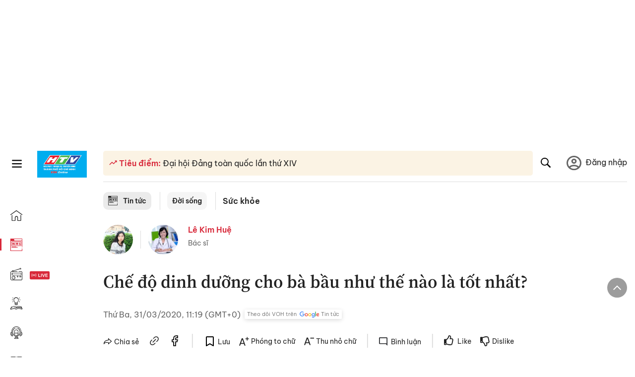

--- FILE ---
content_type: text/html; charset=utf-8
request_url: https://voh.com.vn/suc-khoe/che-do-dinh-duong-cho-ba-bau-nhu-the-nao-la-tot-nhat-359152.html
body_size: 32589
content:
<!DOCTYPE html><html lang="vi"><head><meta charSet="utf-8"/><meta http-equiv="X-UA-Compatible" content="IE=edge"/><meta name="viewport" content="width=device-width, initial-scale=1.0, user-scalable=yes"/><meta name="theme-color" content="#000000"/><meta property="og:site_name" content="VOH"/><meta property="og:image:width" content="1200"/><meta property="og:image:height" content="630"/><meta property="og:type" content="article"/><meta name="twitter:card" content="summary"/><meta name="twitter:site" content="@tintucVOH"/><meta name="twitter:creator" content="@tintucVOH"/><meta name="copyright" content="VOH Online"/><meta property="article:publisher" content="https://www.facebook.com/RadioVOH"/><meta property="fb:app_id" content="199438930441095"/><meta property="fb:app_id" content="199438930441095"/><meta property="fb:pages" content="1564798427085684"/><meta name="robots" content="index, follow"/><link rel="shortcut icon" href="/favicon.ico"/><link rel="dns-prefetch" href="https://cdn.voh.com.vn"/><link rel="dns-prefetch" href="https://data.voh.com.vn"/><link rel="dns-prefetch" href="https://strm.voh.com.vn"/><link rel="dns-prefetch" href="https://img.voh.com.vn"/><link rel="dns-prefetch" href="https://www.googletagservices.com"/><link rel="dns-prefetch" href="https://stats.g.doubleclick.net"/><link rel="dns-prefetch" href="https://pagead2.googlesyndication.com"/><link rel="dns-prefetch" href="https://adservice.google.com.vn"/><link rel="dns-prefetch" href="https://www.google.com.vn"/><link rel="dns-prefetch" href="https://www.google.com"/><link rel="dns-prefetch" href="https://adservice.google.com"/><link rel="dns-prefetch" href="https://googleads.g.doubleclick.net"/><link rel="dns-prefetch" href="https://securepubads.g.doubleclick.net"/><link rel="dns-prefetch" href="https://partner.googleadservices.com"/><link rel="dns-prefetch" href="https://fonts.googleapis.com"/><link rel="preconnect" href="https://fonts.gstatic.com"/><link rel="dns-prefetch" href="https://cdn.ampproject.org"/><link rel="dns-prefetch" href="https://www.google-analytics.com"/><link rel="dns-prefetch" href="https://ssp.tenmax.io"/><link rel="dns-prefetch" href="https://static.doubleclick.net  "/><link rel="dns-prefetch" href="https://connect.facebook.net  "/><meta name="clckd" content="b1e4c22e9287308f1ec690ee36c52eb9"/><meta name="propeller" content="267966d4f59bdd55988ef1d0b00a5292"/><meta name="dailymotion-domain-verification" content="dme2ruwxmdkqwypm9"/><title>Chế độ dinh dưỡng cho bà bầu như thế nào là tốt nhất?</title><meta name="title" content="Chế độ dinh dưỡng cho bà bầu như thế nào là tốt nhất?"/><meta name="description" content="(VOH) – Chế độ dinh dưỡng cho bà bầu luôn có ảnh hưởng rất lớn đến sự phát triển của bé yêu trong bụng. Vậy bà bầu cần lưu ý những gì để bổ sung dinh dưỡng trong thai kỳ?"/><meta name="keywords" content="dinh dưỡng, mang thai, Vitamin A, mẹ bầu cần biết, sữa bà bầu"/><link rel="canonical" href="https://voh.com.vn/suc-khoe/che-do-dinh-duong-cho-ba-bau-nhu-the-nao-la-tot-nhat-359152.html"/><meta name="news_keywords" content="dinh dưỡng, mang thai, Vitamin A, mẹ bầu cần biết, sữa bà bầu"/><meta property="og:title" content="Chế độ dinh dưỡng cho bà bầu như thế nào là tốt nhất?"/><meta property="og:url" content="https://voh.com.vn/suc-khoe/che-do-dinh-duong-cho-ba-bau-nhu-the-nao-la-tot-nhat-359152.html"/><meta property="og:description" content="(VOH) – Chế độ dinh dưỡng cho bà bầu luôn có ảnh hưởng rất lớn đến sự phát triển của bé yêu trong bụng. Vậy bà bầu cần lưu ý những gì để bổ sung dinh dưỡng trong thai kỳ?"/><link rel="image_src" href="https://image.voh.com.vn/voh/thumbnail/2020/03/31/chedodinhduongchobabaunhuthenaolatotnhat_20200331113922.jpg?w=600"/><meta property="og:image:secure_url" content="https://image.voh.com.vn/voh/thumbnail/2020/03/31/chedodinhduongchobabaunhuthenaolatotnhat_20200331113922.jpg?w=600"/><meta property="og:image" content="https://image.voh.com.vn/voh/thumbnail/2020/03/31/chedodinhduongchobabaunhuthenaolatotnhat_20200331113922.jpg?w=600"/><meta property="og:image:width" content="600"/><meta property="og:image:height" content="360"/><meta name="twitter:title" content="Chế độ dinh dưỡng cho bà bầu như thế nào là tốt nhất?"/><meta name="twitter:description" content="(VOH) – Chế độ dinh dưỡng cho bà bầu luôn có ảnh hưởng rất lớn đến sự phát triển của bé yêu trong bụng. Vậy bà bầu cần lưu ý những gì để bổ sung dinh dưỡng trong thai kỳ?"/><meta name="twitter:image" content="https://image.voh.com.vn/voh/thumbnail/2020/03/31/chedodinhduongchobabaunhuthenaolatotnhat_20200331113922.jpg?w=600"/><script type="application/ld+json">{"@context":"http://schema.org","@type":"NewsArticle","headline":"Chế độ dinh dưỡng cho bà bầu như thế nào là tốt nhất?","description":"(VOH) – Chế độ dinh dưỡng cho bà bầu luôn có ảnh hưởng rất lớn đến sự phát triển của bé yêu trong bụng. Vậy bà bầu cần lưu ý những gì để bổ sung dinh dưỡng trong thai kỳ?","datePublished":"2020-03-31T11:19:54+07:00","dateModified":"2020-03-31T12:06:34+07:00","mainEntityOfPage":{"@type":"WebPage","@id":"https://voh.com.vn/suc-khoe/che-do-dinh-duong-cho-ba-bau-nhu-the-nao-la-tot-nhat-359152.html"},"image":{"@type":"ImageObject","url":"https://image.voh.com.vn/voh/thumbnail/2020/03/31/chedodinhduongchobabaunhuthenaolatotnhat_20200331113922.jpg"},"author":{"@type":"Person","name":"Hồng Phượng"},"publisher":{"@type":"Organization","name":"VOH","logo":{"@type":"ImageObject","url":"https://voh.com.vn/images/logo-voh-schema.png"}}}</script><meta name="next-head-count" content="60"/><link data-next-font="size-adjust" rel="preconnect" href="/" crossorigin="anonymous"/><link rel="preload" href="/_next/static/css/e9b2e15701e90a3e.css" as="style"/><link rel="stylesheet" href="/_next/static/css/e9b2e15701e90a3e.css" data-n-g=""/><link rel="preload" href="/_next/static/css/a5f398b6c04a73c6.css" as="style"/><link rel="stylesheet" href="/_next/static/css/a5f398b6c04a73c6.css" data-n-p=""/><noscript data-n-css=""></noscript><script defer="" nomodule="" src="/_next/static/chunks/polyfills-78c92fac7aa8fdd8.js"></script><script defer="" src="/_next/static/chunks/5031.300ea96dec1f6467.js"></script><script defer="" src="/_next/static/chunks/9686.924d31933b62d1f4.js"></script><script defer="" src="/_next/static/chunks/7949.39f1531868cc2a84.js"></script><script defer="" src="/_next/static/chunks/6426.bb99f56214266391.js"></script><script defer="" src="/_next/static/chunks/7717.53a1a2187f0c9981.js"></script><script defer="" src="/_next/static/chunks/9785.db6fa370ba9c8246.js"></script><script defer="" src="/_next/static/chunks/7531.2a6fb59ddea3c2a1.js"></script><script defer="" src="/_next/static/chunks/3579.771c5759fae63cf8.js"></script><script defer="" src="/_next/static/chunks/7792.2ddc0a8449258a78.js"></script><script defer="" src="/_next/static/chunks/2757.5255f2579b0e18b0.js"></script><script defer="" src="/_next/static/chunks/1002.6de49cfb5d45be77.js"></script><script defer="" src="/_next/static/chunks/609.475d001ed75afc8f.js"></script><script defer="" src="/_next/static/chunks/6236.f8a7b2d2f2751249.js"></script><script src="/_next/static/chunks/webpack-aabc4f107b682611.js" defer=""></script><script src="/_next/static/chunks/framework-aec4381329cec0e4.js" defer=""></script><script src="/_next/static/chunks/main-779723b3708b2682.js" defer=""></script><script src="/_next/static/chunks/pages/_app-554b4ae6c73a899a.js" defer=""></script><script src="/_next/static/chunks/5928-c2be66fcc2613198.js" defer=""></script><script src="/_next/static/chunks/9304-8afd49c1e8233174.js" defer=""></script><script src="/_next/static/chunks/5991-48e18cce9e7d5c17.js" defer=""></script><script src="/_next/static/chunks/2115-034ed500c8e03e2d.js" defer=""></script><script src="/_next/static/chunks/2998-8e0a705f6d19c8a2.js" defer=""></script><script src="/_next/static/chunks/3632-bf649645ef332731.js" defer=""></script><script src="/_next/static/chunks/2804-361eddb27ef31ded.js" defer=""></script><script src="/_next/static/chunks/7853-14c047f5d5f5d953.js" defer=""></script><script src="/_next/static/chunks/4768-d13d23a7f665421a.js" defer=""></script><script src="/_next/static/chunks/pages/news/news-detail-95387f900e8755dd.js" defer=""></script><script src="/_next/static/9nJDMe4Va6ROcYeoPIBai/_buildManifest.js" defer=""></script><script src="/_next/static/9nJDMe4Va6ROcYeoPIBai/_ssgManifest.js" defer=""></script></head><body><div id="__next"><script>var arfAsync = arfAsync || [];</script><style>
    #nprogress {
      pointer-events: none;
    }
    #nprogress .bar {
      background: #d8293a;
      position: fixed;
      z-index: 9999;
      top: 0;
      left: 0;
      width: 100%;
      height: 3px;
    }
    #nprogress .peg {
      display: block;
      position: absolute;
      right: 0px;
      width: 100px;
      height: 100%;
      box-shadow: 0 0 10px #d8293a, 0 0 5px #d8293a;
      opacity: 1;
      -webkit-transform: rotate(3deg) translate(0px, -4px);
      -ms-transform: rotate(3deg) translate(0px, -4px);
      transform: rotate(3deg) translate(0px, -4px);
    }
    #nprogress .spinner {
      display: block;
      position: fixed;
      z-index: 1031;
      top: 15px;
      right: 15px;
    }
    #nprogress .spinner-icon {
      width: 18px;
      height: 18px;
      box-sizing: border-box;
      border: solid 2px transparent;
      border-top-color: #d8293a;
      border-left-color: #d8293a;
      border-radius: 50%;
      -webkit-animation: nprogresss-spinner 400ms linear infinite;
      animation: nprogress-spinner 400ms linear infinite;
    }
    .nprogress-custom-parent {
      overflow: hidden;
      position: relative;
    }
    .nprogress-custom-parent #nprogress .spinner,
    .nprogress-custom-parent #nprogress .bar {
      position: absolute;
    }
    @-webkit-keyframes nprogress-spinner {
      0% {
        -webkit-transform: rotate(0deg);
      }
      100% {
        -webkit-transform: rotate(360deg);
      }
    }
    @keyframes nprogress-spinner {
      0% {
        transform: rotate(0deg);
      }
      100% {
        transform: rotate(360deg);
      }
    }
  </style><div class="Toastify"></div><div class="adstop" style="height:260px"></div><div class="header-pannel"><div class="site-header-mobi"><a title="VOH Online" id="Article_Header_LogoMobile" class="header-logo" href="/"><img alt="VOH Online" loading="lazy" width="49" height="28" decoding="async" data-nimg="1" style="color:transparent" src="/images/Logo-VOH.jpg"/></a><span class="menu-all" id="All_Menu-chi-tiet-mobile_Button"><svg xmlns="http://www.w3.org/2000/svg" id="All_Menu-chi-tiet-mobile_Button-lv2" width="20" height="20" viewBox="1 1 16 16" xml:space="preserve"><path d="M17 3.695a.887.887 0 0 1-.889.888H1.89a.89.89 0 0 1-.001-1.778h14.222a.89.89 0 0 1 .889.89zm0 5.333a.887.887 0 0 1-.889.888H1.89A.888.888 0 0 1 1 9.028a.89.89 0 0 1 .89-.889h14.222c.491 0 .888.399.888.889zm0 5.278a.89.89 0 0 1-.889.89H1.89a.89.89 0 0 1-.001-1.78h14.222a.89.89 0 0 1 .889.89z" fill=""></path></svg></span><span class="m-search" id="All_Search-mobile_Button"><svg xmlns="http://www.w3.org/2000/svg" id="All_Search-mobile_Button-lv2" width="16" height="16" viewBox="0 0 16 16" xml:space="preserve"><path fill="" d="M.003 6.421C0 3.191 2.341.492 5.46.061c3.354-.464 6.522 1.8 7.124 5.106.306 1.67-.006 3.229-.931 4.656-.108.169-.085.255.048.386 1.318 1.311 2.631 2.625 3.943 3.939.313.312.439.681.297 1.104a1.035 1.035 0 0 1-.859.729c-.387.063-.694-.094-.963-.361-1.295-1.299-2.598-2.594-3.888-3.896-.153-.154-.251-.173-.442-.05-3.785 2.437-8.781.308-9.673-4.116a4.887 4.887 0 0 1-.113-1.137zm6.33 4.779c2.672.005 4.859-2.168 4.866-4.832.006-2.674-2.162-4.863-4.827-4.871-2.685-.007-4.873 2.166-4.876 4.844-.003 2.671 2.171 4.854 4.837 4.859z"></path></svg></span><span class="m-menu m-ic-menu " id="All_Menu-section-expand-mobile_Button"><svg xmlns="http://www.w3.org/2000/svg" class="m-ic-down fx-down" id="All_Menu-section-expand-mobile_Button-lv2" width="20" height="20" viewBox="2 -4.5 16 16" xml:space="preserve"><path fill="" d="M9.994 5.018C8.394 3.42 6.754 1.779 5.095.12L4 1.162l5.994 5.994L16 1.154c-.333-.332-.7-.702-1.067-1.072L9.994 5.018z"></path></svg></span><span data-toggle-target="#_pop_login" class="m-btn-popup btn-popup bg-dk"><span class="account-photo"><img alt="name" loading="lazy" width="60" height="60" decoding="async" data-nimg="1" style="color:transparent;object-fit:cover" src="https://image.voh.com.vn/voh/image/2024/05/17/default-avatar-141625.png"/></span></span><div class="mobi-menubar" style="display:none"><div class="flex-mobi"><ul class="nav-mobi"><li><a title="Trang chủ" id="Article_Nav-Header_Item1" class="" href="/"><i class="icvoh icon-home"></i> <!-- -->Trang chủ</a></li><li><a title="Tin Tức" id="Article_Nav-Header_Item2" class="active" href="/tin-tuc-01230731000000001.html"><i class="icvoh icon-news"></i> <!-- -->Tin Tức</a></li><li><a title="Radio" id="Article_Nav-Header_Item3" class="" href="/radio-01240711000000003.html"><i class="icvoh icvoh icon-radio"></i> <!-- -->Radio</a></li><li><a title="Kiến thức" id="Article_Nav-Header_Item4" class="" href="/kien-thuc-01230804000000001.html"><i class="icvoh icon-kienthuc"></i> <!-- -->Kiến thức</a></li><li><a title="Podcast" id="Article_Nav-Header_Item5" target="_blank" class="" href="/podcast-01240416000000004.html"><i class="icvoh icon-podcast"></i> <!-- -->Podcast</a></li><li><a title="Video" id="Article_Nav-Header_Item6" target="_blank" class="" href="/video-01240116000000005.html"><i class="icvoh icon-video"></i> <!-- -->Video</a></li><li><a title="Sự kiện" id="Article_Nav-Header_Item7" target="_blank" class="" href="/su-kien-01241120000000006.html"><svg width="22" height="22" viewBox="0 0 25 25" fill="none" xmlns="http://www.w3.org/2000/svg"><g clip-path="url(#a)"><path d="M23.333 2.917H1.667c-.69 0-1.25.56-1.25 1.25v16.666c0 .69.56 1.25 1.25 1.25h21.666c.69 0 1.25-.56 1.25-1.25V4.167c0-.69-.56-1.25-1.25-1.25Z" stroke="#222"></path><path d="M23.333 2.917H1.667c-.69 0-1.25.56-1.25 1.25v19.166c0 .69.56 1.25 1.25 1.25h21.666c.69 0 1.25-.56 1.25-1.25V4.167c0-.69-.56-1.25-1.25-1.25Z" stroke="#222"></path><path d="M6.25 1.667a1.25 1.25 0 0 0-2.5 0v2.5a1.25 1.25 0 1 0 2.5 0zm7.5 0a1.25 1.25 0 1 0-2.5 0v2.5a1.25 1.25 0 1 0 2.5 0zm7.5 0a1.25 1.25 0 1 0-2.5 0v2.5a1.25 1.25 0 1 0 2.5 0z" fill="#fff" stroke="#222"></path><path d="M10 9.167a.417.417 0 0 0 0-.833zm-9.167 0H10v-.833H.833zm14.167 0a.417.417 0 0 1 0-.833zm9.167 0H15v-.833h9.167zm-11.667 0a.417.417 0 1 0 0-.833.417.417 0 0 0 0 .833" fill="#222"></path><path d="M11.975 18.385c.321-.161.691-.146 1.018-.014l.016.006.016.008 1.639.823c.139.07.27.047.369-.027a.39.39 0 0 0 .146-.38l-.288-1.783a1.11 1.11 0 0 1 .303-1.025l1.301-1.307c.215-.216.077-.59-.204-.633h-.003l-1.783-.291-.008-.001-.007-.002c-.325-.065-.705-.27-.871-.665l-.813-1.633-.006-.013-.005-.012a.29.29 0 0 0-.277-.186.36.36 0 0 0-.324.21l-.82 1.646-.006.014-.008.013c-.15.251-.436.614-.893.633l-1.755.286H8.71c-.28.044-.419.418-.204.634l1.301 1.307c.31.312.31.703.309.927v.06l-.005.032-.289 1.79a.39.39 0 0 0 .147.378c.098.075.23.098.369.028zm0 0 .188.356" stroke="#222"></path></g><defs><clipPath id="a"><path fill="#fff" d="M0 0h25v25H0z"></path></clipPath></defs></svg> <!-- -->Sự kiện</a></li><li><a title="WebStories" id="Article_Nav-Header_Item8" class="" href="/web-story-01230731000000001.html"><svg xmlns="http://www.w3.org/2000/svg" xmlns:xlink="http://www.w3.org/1999/xlink" fill="#000000" width="24" height="24" version="1.1" viewBox="0 0 487.867 487.867" xml:space="preserve"><path d="M52.596,170.037H28.798c-2.762,0-5,2.238-5,5v239.012c0,2.762,2.238,5,5,5h23.798c2.762,0,5-2.238,5-5V175.037  C57.596,172.275,55.357,170.037,52.596,170.037z M47.596,409.049H33.798V180.037h13.798V409.049z M52.596,122.447H28.798  c-2.762,0-5,2.238-5,5v23.792c0,2.762,2.238,5,5,5h23.798c2.762,0,5-2.238,5-5v-23.792  C57.596,124.686,55.357,122.447,52.596,122.447z M47.596,146.239H33.798v-13.792h13.798V146.239z M165.237,128.703h-27.556  c-2.762,0-5,2.238-5,5v276.749c0,2.762,2.238,5,5,5h27.556c2.762,0,5-2.238,5-5V133.703  C170.237,130.941,167.999,128.703,165.237,128.703z M160.237,405.452h-17.556V138.703h17.556V405.452z M165.237,73.6h-27.556  c-2.762,0-5,2.238-5,5v27.548c0,2.762,2.238,5,5,5h27.556c2.762,0,5-2.238,5-5V78.6C170.237,75.838,167.999,73.6,165.237,73.6z   M160.237,101.147h-17.556V83.6h17.556V101.147z M467.144,131.27h-31.132V71.226c0-13.885-11.297-25.182-25.182-25.182H110.127  c-2.762,0-5,2.238-5,5v47.605H5c-2.762,0-5,2.238-5,5v333.174c0,2.762,2.238,5,5,5h105.127h122.744h234.272  c11.427,0,20.724-9.297,20.724-20.724V151.993C487.867,140.566,478.57,131.27,467.144,131.27z M426.012,71.226v60.044h-15.856  v-25.114c0-2.762-2.238-5-5-5H252.504c-2.762,0-5,2.238-5,5v25.114h-14.633c-2.762,0-5,2.238-5,5v295.554h-8.311v-8.777  c0-2.762-2.238-5-5-5s-5,2.238-5,5v8.777h-12.192V56.044h12.192v342.768c0,2.762,2.238,5,5,5s5-2.238,5-5V56.044h191.27  C419.201,56.044,426.012,62.854,426.012,71.226z M257.504,131.27v-20.114h142.651v20.114H257.504z M105.127,431.823h-4.934v-6.899  c0-2.762-2.238-5-5-5s-5,2.238-5,5v6.899h-9.167V108.649h9.167v295.346c0,2.762,2.238,5,5,5s5-2.238,5-5V108.649h4.934V431.823z   M10,108.649h61.026v323.174H10V108.649z M115.127,56.044h72.241v375.779h-72.241V56.044z M237.871,141.27h54.072v290.554h-54.072  V141.27z M477.867,421.1c0,5.913-4.811,10.724-10.724,10.724h-147.91v-5.734c0-2.762-2.238-5-5-5s-5,2.238-5,5v5.734h-7.29V141.27  h7.29v265.939c0,2.762,2.238,5,5,5s5-2.238,5-5V141.27h111.769c0.003,0,0.006,0.001,0.01,0.001s0.006-0.001,0.01-0.001h36.122  c5.913,0,10.724,4.811,10.724,10.724V421.1z M275.807,195.668h-21.468c-2.762,0-5,2.238-5,5v215.61c0,2.762,2.238,5,5,5h21.468  c2.762,0,5-2.238,5-5v-215.61C280.807,197.906,278.568,195.668,275.807,195.668z M270.807,411.278h-11.468v-205.61h11.468V411.278z   M275.807,152.737h-21.468c-2.762,0-5,2.238-5,5v21.462c0,2.762,2.238,5,5,5h21.468c2.762,0,5-2.238,5-5v-21.462  C280.807,154.976,278.568,152.737,275.807,152.737z M270.807,174.199h-11.468v-11.462h11.468V174.199z M462.723,174.206H343.794  c-2.762,0-5,2.238-5,5v75.132c0,2.762,2.238,5,5,5h118.929c2.762,0,5-2.238,5-5v-75.132  C467.723,176.444,465.484,174.206,462.723,174.206z M457.723,249.338H348.794v-65.132h108.929V249.338z"></path></svg> <!-- -->WebStories</a></li></ul></div></div></div></div><div class="site-header "><div class="header-voh"><a title="" id="Article_Header_Logo" class="header-logo" href="/"><img alt="logo" loading="lazy" width="100" height="54" decoding="async" data-nimg="1" style="color:transparent" src="/images/Logo-VOH.jpg"/></a><span class="menu-all" id="All_Menu-chi-tiet-pc_Button"><svg xmlns="http://www.w3.org/2000/svg" id="All_Menu-chi-tiet-pc_Button-lv2" width="20" height="20" viewBox="1 1 16 16" xml:space="preserve"><path d="M17 3.695a.887.887 0 0 1-.889.888H1.89a.89.89 0 0 1-.001-1.778h14.222a.89.89 0 0 1 .889.89zm0 5.333a.887.887 0 0 1-.889.888H1.89A.888.888 0 0 1 1 9.028a.89.89 0 0 1 .89-.889h14.222c.491 0 .888.399.888.889zm0 5.278a.89.89 0 0 1-.889.89H1.89a.89.89 0 0 1-.001-1.78h14.222a.89.89 0 0 1 .889.89z" fill=""></path></svg></span></div><div class="navigation-left"><ul class="nav-left"><li><a title="Trang chủ" id="Article_Menu-trai_Label-text-1" class="nav-menu-cat " href="/"><i class="icvoh icon-home"></i></a></li><li><a title="Tin Tức" id="Article_Menu-trai_Label-text-2" class="nav-menu-cat active" href="/tin-tuc-01230731000000001.html"><i class="icvoh icon-news"></i></a></li><li><a title="Radio" id="Article_Menu-trai_Label-text-3" class="nav-menu-cat " href="/radio-01240711000000003.html"><i class="icvoh icvoh icon-radio"></i></a></li><li><a title="Kiến thức" id="Article_Menu-trai_Label-text-4" class="nav-menu-cat " href="/kien-thuc-01230804000000001.html"><i class="icvoh icon-kienthuc"></i></a></li><li><a title="Podcast" id="Article_Menu-trai_Label-text-5" class="nav-menu-cat " href="/podcast-01240416000000004.html"><i class="icvoh icon-podcast"></i></a></li><li><a title="Video" id="Article_Menu-trai_Label-text-6" class="nav-menu-cat " href="/video-01240116000000005.html"><i class="icvoh icon-video"></i></a></li><li><a title="Sự kiện" id="Article_Menu-trai_Label-text-7" class="nav-menu-cat " href="/su-kien-01241120000000006.html"><svg width="25" height="25" viewBox="0 0 25 25" fill="none" xmlns="http://www.w3.org/2000/svg"><g clip-path="url(#a)"><path d="M23.333 2.917H1.667c-.69 0-1.25.56-1.25 1.25v16.666c0 .69.56 1.25 1.25 1.25h21.666c.69 0 1.25-.56 1.25-1.25V4.167c0-.69-.56-1.25-1.25-1.25Z" stroke="#222"></path><path d="M23.333 2.917H1.667c-.69 0-1.25.56-1.25 1.25v19.166c0 .69.56 1.25 1.25 1.25h21.666c.69 0 1.25-.56 1.25-1.25V4.167c0-.69-.56-1.25-1.25-1.25Z" stroke="#222"></path><path d="M6.25 1.667a1.25 1.25 0 0 0-2.5 0v2.5a1.25 1.25 0 1 0 2.5 0zm7.5 0a1.25 1.25 0 1 0-2.5 0v2.5a1.25 1.25 0 1 0 2.5 0zm7.5 0a1.25 1.25 0 1 0-2.5 0v2.5a1.25 1.25 0 1 0 2.5 0z" fill="#fff" stroke="#222"></path><path d="M10 9.167a.417.417 0 0 0 0-.833zm-9.167 0H10v-.833H.833zm14.167 0a.417.417 0 0 1 0-.833zm9.167 0H15v-.833h9.167zm-11.667 0a.417.417 0 1 0 0-.833.417.417 0 0 0 0 .833" fill="#222"></path><path d="M11.975 18.385c.321-.161.691-.146 1.018-.014l.016.006.016.008 1.639.823c.139.07.27.047.369-.027a.39.39 0 0 0 .146-.38l-.288-1.783a1.11 1.11 0 0 1 .303-1.025l1.301-1.307c.215-.216.077-.59-.204-.633h-.003l-1.783-.291-.008-.001-.007-.002c-.325-.065-.705-.27-.871-.665l-.813-1.633-.006-.013-.005-.012a.29.29 0 0 0-.277-.186.36.36 0 0 0-.324.21l-.82 1.646-.006.014-.008.013c-.15.251-.436.614-.893.633l-1.755.286H8.71c-.28.044-.419.418-.204.634l1.301 1.307c.31.312.31.703.309.927v.06l-.005.032-.289 1.79a.39.39 0 0 0 .147.378c.098.075.23.098.369.028zm0 0 .188.356" stroke="#222"></path></g><defs><clipPath id="a"><path fill="#fff" d="M0 0h25v25H0z"></path></clipPath></defs></svg></a></li><li><a title="WebStories" id="Article_Menu-trai_Label-text-8" class="nav-menu-cat " href="/web-story-01230731000000001.html"><svg xmlns="http://www.w3.org/2000/svg" xmlns:xlink="http://www.w3.org/1999/xlink" fill="#000000" width="25" height="25" version="1.1" viewBox="0 0 487.867 487.867" xml:space="preserve"><path d="M52.596,170.037H28.798c-2.762,0-5,2.238-5,5v239.012c0,2.762,2.238,5,5,5h23.798c2.762,0,5-2.238,5-5V175.037  C57.596,172.275,55.357,170.037,52.596,170.037z M47.596,409.049H33.798V180.037h13.798V409.049z M52.596,122.447H28.798  c-2.762,0-5,2.238-5,5v23.792c0,2.762,2.238,5,5,5h23.798c2.762,0,5-2.238,5-5v-23.792  C57.596,124.686,55.357,122.447,52.596,122.447z M47.596,146.239H33.798v-13.792h13.798V146.239z M165.237,128.703h-27.556  c-2.762,0-5,2.238-5,5v276.749c0,2.762,2.238,5,5,5h27.556c2.762,0,5-2.238,5-5V133.703  C170.237,130.941,167.999,128.703,165.237,128.703z M160.237,405.452h-17.556V138.703h17.556V405.452z M165.237,73.6h-27.556  c-2.762,0-5,2.238-5,5v27.548c0,2.762,2.238,5,5,5h27.556c2.762,0,5-2.238,5-5V78.6C170.237,75.838,167.999,73.6,165.237,73.6z   M160.237,101.147h-17.556V83.6h17.556V101.147z M467.144,131.27h-31.132V71.226c0-13.885-11.297-25.182-25.182-25.182H110.127  c-2.762,0-5,2.238-5,5v47.605H5c-2.762,0-5,2.238-5,5v333.174c0,2.762,2.238,5,5,5h105.127h122.744h234.272  c11.427,0,20.724-9.297,20.724-20.724V151.993C487.867,140.566,478.57,131.27,467.144,131.27z M426.012,71.226v60.044h-15.856  v-25.114c0-2.762-2.238-5-5-5H252.504c-2.762,0-5,2.238-5,5v25.114h-14.633c-2.762,0-5,2.238-5,5v295.554h-8.311v-8.777  c0-2.762-2.238-5-5-5s-5,2.238-5,5v8.777h-12.192V56.044h12.192v342.768c0,2.762,2.238,5,5,5s5-2.238,5-5V56.044h191.27  C419.201,56.044,426.012,62.854,426.012,71.226z M257.504,131.27v-20.114h142.651v20.114H257.504z M105.127,431.823h-4.934v-6.899  c0-2.762-2.238-5-5-5s-5,2.238-5,5v6.899h-9.167V108.649h9.167v295.346c0,2.762,2.238,5,5,5s5-2.238,5-5V108.649h4.934V431.823z   M10,108.649h61.026v323.174H10V108.649z M115.127,56.044h72.241v375.779h-72.241V56.044z M237.871,141.27h54.072v290.554h-54.072  V141.27z M477.867,421.1c0,5.913-4.811,10.724-10.724,10.724h-147.91v-5.734c0-2.762-2.238-5-5-5s-5,2.238-5,5v5.734h-7.29V141.27  h7.29v265.939c0,2.762,2.238,5,5,5s5-2.238,5-5V141.27h111.769c0.003,0,0.006,0.001,0.01,0.001s0.006-0.001,0.01-0.001h36.122  c5.913,0,10.724,4.811,10.724,10.724V421.1z M275.807,195.668h-21.468c-2.762,0-5,2.238-5,5v215.61c0,2.762,2.238,5,5,5h21.468  c2.762,0,5-2.238,5-5v-215.61C280.807,197.906,278.568,195.668,275.807,195.668z M270.807,411.278h-11.468v-205.61h11.468V411.278z   M275.807,152.737h-21.468c-2.762,0-5,2.238-5,5v21.462c0,2.762,2.238,5,5,5h21.468c2.762,0,5-2.238,5-5v-21.462  C280.807,154.976,278.568,152.737,275.807,152.737z M270.807,174.199h-11.468v-11.462h11.468V174.199z M462.723,174.206H343.794  c-2.762,0-5,2.238-5,5v75.132c0,2.762,2.238,5,5,5h118.929c2.762,0,5-2.238,5-5v-75.132  C467.723,176.444,465.484,174.206,462.723,174.206z M457.723,249.338H348.794v-65.132h108.929V249.338z"></path></svg></a></li></ul></div></div><div class="menu-main-all  "><span class="close-all">×</span><div class="w-main-all "><div class="bg-main-all"><div class="menu-header"><a title="Trang chủ" id="Article_Menu-chi-tiet_Label-text" class="text-all" href="/">Trang chủ</a></div></div></div></div><div class="site-content false"><main class="main"><div class="menu-category-3"><div class="nav-item-1 fix-boder-sub"><a title="Tin tức" id="Article_Menu-chuyen-muc_Section-chinh" class="item-category-1" href="/tin-tuc-01230731000000001.html"><i class="icvoh icon-news ic-category"></i> <!-- -->Tin tức</a></div><div class="nav-item-1 fix-boder-sub"><a title="Đời sống" id="Article_Menu-chuyen-muc_Item1-text" class="item-category-1-2" href="/doi-song-748.html">Đời sống</a></div><div class="nav-item-2"><a title="Sức khỏe" id="Article_Menu-chuyen-muc_Cate-text" class="item-category-3" href="/suc-khoe-521.html">Sức khỏe</a></div></div><section class="section"><div class="post-article-author"><div class="author-item v-hover"><div class="author-thumb"><img alt="Hồng Phượng" title="Hồng Phượng" loading="lazy" decoding="async" data-nimg="fill" style="position:absolute;height:100%;width:100%;left:0;top:0;right:0;bottom:0;color:transparent;background-size:cover;background-position:50% 50%;background-repeat:no-repeat;background-image:url(&quot;data:image/svg+xml;charset=utf-8,%3Csvg xmlns=&#x27;http%3A//www.w3.org/2000/svg&#x27;%3E%3Cimage style=&#x27;filter:blur(20px)&#x27; preserveAspectRatio=&#x27;none&#x27; x=&#x27;0&#x27; y=&#x27;0&#x27; height=&#x27;100%25&#x27; width=&#x27;100%25&#x27; href=&#x27;/images/thumb_no_img.jpg&#x27;/%3E%3C/svg%3E&quot;)" sizes="(max-width: 1278px) 48px, 84px" srcSet="https://image.voh.com.vn/voh/useravatar/2019/11/25/123_20191125093328.jpg?w=64&amp;q=85 64w, https://image.voh.com.vn/voh/useravatar/2019/11/25/123_20191125093328.jpg?w=128&amp;q=85 128w, https://image.voh.com.vn/voh/useravatar/2019/11/25/123_20191125093328.jpg?w=256&amp;q=85 256w, https://image.voh.com.vn/voh/useravatar/2019/11/25/123_20191125093328.jpg?w=320&amp;q=85 320w, https://image.voh.com.vn/voh/useravatar/2019/11/25/123_20191125093328.jpg?w=480&amp;q=85 480w, https://image.voh.com.vn/voh/useravatar/2019/11/25/123_20191125093328.jpg?w=512&amp;q=85 512w, https://image.voh.com.vn/voh/useravatar/2019/11/25/123_20191125093328.jpg?w=768&amp;q=85 768w, https://image.voh.com.vn/voh/useravatar/2019/11/25/123_20191125093328.jpg?w=768&amp;q=85 768w, https://image.voh.com.vn/voh/useravatar/2019/11/25/123_20191125093328.jpg?w=1024&amp;q=85 1024w, https://image.voh.com.vn/voh/useravatar/2019/11/25/123_20191125093328.jpg?w=1024&amp;q=85 1024w, https://image.voh.com.vn/voh/useravatar/2019/11/25/123_20191125093328.jpg?w=1280&amp;q=85 1280w, https://image.voh.com.vn/voh/useravatar/2019/11/25/123_20191125093328.jpg?w=1400&amp;q=85 1400w, https://image.voh.com.vn/voh/useravatar/2019/11/25/123_20191125093328.jpg?w=1600&amp;q=85 1600w" src="https://image.voh.com.vn/voh/useravatar/2019/11/25/123_20191125093328.jpg?w=1600&amp;q=85"/></div></div><div class="author-item v-hover"><div class="author-thumb"><img alt="Lê Kim Huệ" title="Lê Kim Huệ" loading="lazy" decoding="async" data-nimg="fill" style="position:absolute;height:100%;width:100%;left:0;top:0;right:0;bottom:0;color:transparent;background-size:cover;background-position:50% 50%;background-repeat:no-repeat;background-image:url(&quot;data:image/svg+xml;charset=utf-8,%3Csvg xmlns=&#x27;http%3A//www.w3.org/2000/svg&#x27;%3E%3Cimage style=&#x27;filter:blur(20px)&#x27; preserveAspectRatio=&#x27;none&#x27; x=&#x27;0&#x27; y=&#x27;0&#x27; height=&#x27;100%25&#x27; width=&#x27;100%25&#x27; href=&#x27;/images/thumb_no_img.jpg&#x27;/%3E%3C/svg%3E&quot;)" sizes="(max-width: 1278px) 48px, 84px" srcSet="https://image.voh.com.vn/voh/doctoravatar/2020/03/31/bs_20200331114932.jpg?w=64&amp;q=85 64w, https://image.voh.com.vn/voh/doctoravatar/2020/03/31/bs_20200331114932.jpg?w=128&amp;q=85 128w, https://image.voh.com.vn/voh/doctoravatar/2020/03/31/bs_20200331114932.jpg?w=256&amp;q=85 256w, https://image.voh.com.vn/voh/doctoravatar/2020/03/31/bs_20200331114932.jpg?w=320&amp;q=85 320w, https://image.voh.com.vn/voh/doctoravatar/2020/03/31/bs_20200331114932.jpg?w=480&amp;q=85 480w, https://image.voh.com.vn/voh/doctoravatar/2020/03/31/bs_20200331114932.jpg?w=512&amp;q=85 512w, https://image.voh.com.vn/voh/doctoravatar/2020/03/31/bs_20200331114932.jpg?w=768&amp;q=85 768w, https://image.voh.com.vn/voh/doctoravatar/2020/03/31/bs_20200331114932.jpg?w=768&amp;q=85 768w, https://image.voh.com.vn/voh/doctoravatar/2020/03/31/bs_20200331114932.jpg?w=1024&amp;q=85 1024w, https://image.voh.com.vn/voh/doctoravatar/2020/03/31/bs_20200331114932.jpg?w=1024&amp;q=85 1024w, https://image.voh.com.vn/voh/doctoravatar/2020/03/31/bs_20200331114932.jpg?w=1280&amp;q=85 1280w, https://image.voh.com.vn/voh/doctoravatar/2020/03/31/bs_20200331114932.jpg?w=1400&amp;q=85 1400w, https://image.voh.com.vn/voh/doctoravatar/2020/03/31/bs_20200331114932.jpg?w=1600&amp;q=85 1600w" src="https://image.voh.com.vn/voh/doctoravatar/2020/03/31/bs_20200331114932.jpg?w=1600&amp;q=85"/></div><div class="author-info"><div class="author-name">Lê Kim Huệ</div><div class="author-summary">Bác sĩ</div></div></div></div><header class="post-article-header"><h1 class="post-article-title">Chế độ dinh dưỡng cho bà bầu như thế nào là tốt nhất?</h1></header><div class="post-article-meta"><div class="inline-item"><span class="post-article-publish">Thứ Ba, 31/03/2020, 11:19 (GMT+7)</span></div><div class="inline-item"><a title="Theo dõi VOH Online trên Google News" target="_blank" rel="nofollow noopener noreferrer" id="Article_GoogleNews_Label-text" class="link-googlenews" href="https://news.google.com/publications/CAAqJAgKIh5DQklTRUFnTWFnd0tDblp2YUM1amIyMHVkbTRvQUFQAQ?ceid=VN:vi&amp;oc=3">Theo dõi VOH trên<!-- --> <img alt="voh online google news" loading="lazy" width="41" height="13" decoding="async" data-nimg="1" style="color:transparent" src="/images/googlelogo.svg"/>Tin tức</a></div></div><div id="news-detail-control-hide" style="height:55px;float:left;width:100%;display:none"></div><div class="post-article-share " id="news-detail-control"><div class="item-share" style="cursor:pointer" id="Article_Toolbar-share-pc_Button"><span class="ic-share-alt hidden-m" id="Article_Toolbar-share-pc_Button-lv2"><svg xmlns="http://www.w3.org/2000/svg" id="Article_Toolbar-share-pc_Button-lv3" width="18" height="18" viewBox="0 0 24 24"><path data-name="Rectangle 3" fill="none" d="M0 0h24v24H0z"></path><path d="M14 9V5l8 7-8 7v-4s-12-.931-12 4.737C2 8.4 14 9 14 9Z" fill="none" stroke="#000" stroke-miterlimit="10" stroke-width="1.5"></path></svg>Chia sẻ</span><span class="ic-share-alt2 hidden-pc" id="Article_Toolbar-share-mobile_Button-lv2"><svg id="Article_Toolbar-share-mobile_Button-lv3-1" width="20" height="20" viewBox="0 0 24 24" xmlns="http://www.w3.org/2000/svg"><path data-name="Rectangle 3" fill="none" d="M0 0h24v24H0z"></path><path d="M14 9V5l8 7-8 7v-4s-12-.931-12 4.737C2 8.4 14 9 14 9Z" fill="none" stroke="#000" stroke-miterlimit="10" stroke-width="1.5"></path></svg><span class="font-chiase" id="Article_Toolbar-share-mobile_Button-lv3-2">Chia sẻ</span></span></div><div title="Copy Link" class="item-share hidden-m" style="cursor:pointer;position:relative" id="Article_Toolbar-copy-link-pc_Button"><svg xmlns="http://www.w3.org/2000/svg" class="icon" id="Article_Toolbar-copy-link-pc_Button-lv2" width="24" height="24" viewBox="0 0 1024 1024"><path fill="#222" d="M715.648 625.152 670.4 579.904l90.496-90.56c75.008-74.944 85.12-186.368 22.656-248.896-62.528-62.464-173.952-52.352-248.96 22.656L444.16 353.6l-45.248-45.248 90.496-90.496c100.032-99.968 251.968-110.08 339.456-22.656 87.488 87.488 77.312 239.424-22.656 339.456l-90.496 90.496zm-90.496 90.496-90.496 90.496C434.624 906.112 282.688 916.224 195.2 828.8c-87.488-87.488-77.312-239.424 22.656-339.456l90.496-90.496 45.248 45.248-90.496 90.56c-75.008 74.944-85.12 186.368-22.656 248.896 62.528 62.464 173.952 52.352 248.96-22.656l90.496-90.496zm0-362.048 45.248 45.248L398.848 670.4 353.6 625.152z"></path></svg></div><button title="Chia sẻ lên Facebook" id="Article_Toolbar-share-facebook-pc_Button" aria-label="facebook" class="react-share__ShareButton item-share hidden-m" style="background-color:transparent;border:none;padding:0;font:inherit;color:inherit;cursor:pointer"><svg xmlns="http://www.w3.org/2000/svg" id="Article_Toolbar-share-facebook-pc_Button-lv2" width="24" height="24" viewBox="0 0 24 24" fill="none"><path d="M9 22h4v-8h2.879L17 10h-4V7a1 1 0 0 1 1-1h3V2c-8-.5-8 2.5-8 8H6v4h3z" stroke="#222" stroke-width="2" stroke-linecap="round" stroke-linejoin="round"></path></svg></button><div class="item-share"><span class="line-solid">|</span></div><div class="item-share"><span class="font-bookmark" style="cursor:pointer" id=" Article_Toolbar-luu-pc_Button"><svg xmlns="http://www.w3.org/2000/svg" id=" Article_Toolbar-luu-pc_Button-lv2-1" width="24" height="24" viewBox="0 0 24 24" data-name="Line Color"><path d="m12 17-7 4V4a1 1 0 0 1 1-1h12a1 1 0 0 1 1 1v17Z"></path></svg><span class="hidden-m">Lưu</span></span></div><div class="item-share"><span class="font-chu-aa" style="cursor:pointer" id="Article_Toolbar-tang-co-chu-pc_Button-text"><svg xmlns="http://www.w3.org/2000/svg" id="Article_Toolbar-tang-co-chu-pc_Button-text-lv2-1" width="20" height="20" viewBox="0 0 23 20" fill="none"><path d="M0 20.001 5.977 3.234h2.817l6 16.767h-2.382l-1.42-4.01h-7.19L2.382 20zm4.489-6.004h5.817L7.397 5.772zm13.403-5.833V5.067h-3.096V3.37h3.096V.273h1.697V3.37h3.097v1.697h-3.097v3.097z" fill="#222"></path></svg><span class="hidden-m" id="Article_Toolbar-tang-co-chu-pc_Button-text-lv2-2">Phóng to chữ</span></span></div><div class="item-share"><span class="font-chu-aa" style="cursor:pointer" id="Article_Toolbar-giam-co-chu-pc_Button-text"><svg xmlns="http://www.w3.org/2000/svg" id="Article_Toolbar-giam-co-chu-pc_Button-text-lv2-1" width="20" height="20" viewBox="0 0 23 17" fill="none"><path d="M0 17 6.084 0h2.867l6.108 17h-2.424l-1.446-4.066H3.87L2.425 17zm4.569-6.088h5.92L7.53 2.573zm9.759-8.798V.276H23v1.838z" fill="#222"></path></svg><span class="hidden-m" id="Article_Toolbar-giam-co-chu-pc_Button-text-lv2-2">Thu nhỏ chữ</span></span></div><div class="item-share"><span class="line-solid">|</span></div><div class="item-share"><a class="font-comment" href="/suc-khoe/che-do-dinh-duong-cho-ba-bau-nhu-the-nao-la-tot-nhat-359152.html#comments"><svg xmlns="http://www.w3.org/2000/svg" width="17" height="17" viewBox="0 0 17 17" fill="none"><path d="M15.3 1.7v11.195l-.995-.995H1.7V1.7zm0-1.7H1.7C.765 0 0 .765 0 1.7v10.2c0 .935.765 1.7 1.7 1.7h11.9L17 17V1.7c0-.935-.765-1.7-1.7-1.7" fill="#2B2C30"></path></svg><span id="comment_counter_359152"></span> <span class="hidden-m">Bình luận</span></a></div><div class="item-share"><span class="line-solid">|</span></div><div class="item-share"><span class="font-like" id="Article_Toolbar-like-pc_Button-text"><svg xmlns="http://www.w3.org/2000/svg" id="Article_Toolbar-like-pc-mobile_Button-text-lv2-1" width="20" height="20" fill="none" viewBox="0 0 20 20"><path fill="currentColor" d="M18.214 11.199a3.7 3.7 0 0 0 .536-1.947c0-1.719-1.454-3.343-3.352-3.343h-1.425a5 5 0 0 0 .346-1.818C14.318 1.248 12.846 0 10.597 0 8.19 0 8.328 3.708 7.794 4.242c-.889.889-1.938 2.596-2.686 3.258H1.25C.56 7.5 0 8.06 0 8.75v9.375c0 .69.56 1.25 1.25 1.25h2.5a1.25 1.25 0 0 0 1.21-.936c1.739.039 2.932 1.56 6.945 1.56h.868c3.012 0 4.374-1.54 4.412-3.724.52-.72.793-1.684.677-2.617a3.63 3.63 0 0 0 .351-2.461M15.801 13.3c.491.825.049 1.93-.545 2.249.301 1.905-.688 2.574-2.075 2.574h-1.477c-2.798 0-4.611-1.477-6.705-1.477V9.375h.427c1.108 0 2.655-2.769 3.693-3.807 1.108-1.108.739-2.954 1.477-3.693 1.846 0 1.846 1.288 1.846 2.216 0 1.53-1.108 2.216-1.108 3.693h4.062c.825 0 1.474.739 1.477 1.477s-.501 1.477-.87 1.477c.527.569.639 1.767-.204 2.563M3.438 16.875a.938.938 0 1 1-1.876 0 .938.938 0 0 1 1.876 0"></path></svg> <span class="hidden-m" id="Article_Toolbar-like-pc_Button-text-lv2-2">Like</span></span></div><div class="item-share"><span class="font-disliked" id="Article_Toolbar-dislike-pc_Button-text"><svg xmlns="http://www.w3.org/2000/svg" id="Article_Toolbar-dislike-pc-mobile_Button-text-lv2-1" width="20" height="20" fill="none" viewBox="0 0 20 20" transform=""><path fill="currentColor" d="M18.214 8.801a3.63 3.63 0 0 0-.351-2.461 3.77 3.77 0 0 0-.677-2.617C17.148 1.54 15.786 0 12.773 0h-.868C7.859 0 6.601 1.563 5 1.563h-.424a1.25 1.25 0 0 0-.826-.313h-2.5C.56 1.25 0 1.81 0 2.5v9.375c0 .69.56 1.25 1.25 1.25h2.5c.463 0 .866-.251 1.082-.625h.275c.748.662 1.797 2.369 2.686 3.258.534.534.397 4.242 2.803 4.242 2.249 0 3.721-1.248 3.721-4.091a5 5 0 0 0-.346-1.818h1.425c1.899 0 3.352-1.624 3.352-3.343a3.7 3.7 0 0 0-.536-1.947M2.5 11.563a.938.938 0 1 1 0-1.876.938.938 0 0 1 0 1.876m12.898.654h-4.062c0 1.477 1.108 2.163 1.108 3.693 0 .928 0 2.216-1.846 2.216-.739-.739-.37-2.585-1.477-3.693-1.039-1.039-2.587-3.808-3.694-3.808H5V3.353c2.094 0 3.906-1.477 6.705-1.477h1.477c1.387 0 2.376.669 2.075 2.574.594.319 1.035 1.423.545 2.249.843.796.73 1.995.204 2.563.369 0 .873.739.87 1.477s-.653 1.477-1.477 1.477"></path></svg><span class="hidden-m" id="Article_Toolbar-dislike-pc_Button-text-lv2-2">Dislike</span></span></div><span class="menu-all" id="Article_Toolbar-menu-mobile_Button"><svg xmlns="http://www.w3.org/2000/svg" id="Article_Toolbar-menu-mobile_Button-lv2" width="20" height="20" viewBox="1 1 16 16" xml:space="preserve"><path d="M17 3.695a.887.887 0 0 1-.889.888H1.89a.89.89 0 0 1-.001-1.778h14.222a.89.89 0 0 1 .889.89zm0 5.333a.887.887 0 0 1-.889.888H1.89A.888.888 0 0 1 1 9.028a.89.89 0 0 1 .89-.889h14.222c.491 0 .888.399.888.889zm0 5.278a.89.89 0 0 1-.889.89H1.89a.89.89 0 0 1-.001-1.78h14.222a.89.89 0 0 1 .889.89z" fill=""></path></svg></span></div><div class="flex-sticky"><div class="content-center"><div class="block-details"><article class="post post-article"><div class="post-article-summary">(VOH) – Chế độ dinh dưỡng cho bà bầu luôn có ảnh hưởng rất lớn đến sự phát triển của bé yêu trong bụng. Vậy bà bầu cần lưu ý những gì để bổ sung dinh dưỡng trong thai kỳ?</div><div id="PhotoSwipe359152" class="post-article-body" style="min-height:320px"><p style="text-align: justify;">Chế độ dinh dưỡng của người phụ nữ trong thời kỳ mang thai l&agrave; một trong những yếu tố quyết định đến sự ph&aacute;t triển của b&agrave;o thai, đảm bảo đủ lượng sữa trong thời gian cho con b&uacute; sữa v&agrave; sự lớn l&ecirc;n của trẻ về sau n&agrave;y. Để em b&eacute; sinh ra được khỏe mạnh, th&ocirc;ng minh, ch&oacute;ng lớn v&agrave; &iacute;t bị bệnh tật th&igrave; người phụ nữ mang thai cần phải ăn nhiều hơn l&uacute;c b&igrave;nh thường, đồng thời c&ograve;n phải biết c&aacute;ch chọn c&aacute;c thực phẩm c&oacute; đủ chất dinh dưỡng.</p>

<h2 style="text-align: justify;"><strong>Dinh dưỡng cho b&agrave; bầu quan trọng như thế n&agrave;o?</strong></h2>

<p style="text-align: justify;">Mang thai v&agrave; sinh con l&agrave;&nbsp;thi&ecirc;n chức v&agrave; l&agrave; niềm hạnh ph&uacute;c lớn lao của người phụ nữ. Tuy nhi&ecirc;n, để thai nhi được khỏe mạnh v&agrave; đủ sức khỏe, dinh dưỡng tốt th&igrave; cần phải th&ocirc;ng qua sự nu&ocirc;i dưỡng trực tiếp từ người mẹ .</p>

<div class="adv-components" id="MiddleContent-01"></div><p style="text-align: justify;">B&aacute;c sĩ <em>L&ecirc; Kim Huệ&nbsp;(Viện trưởng Viện dinh dưỡng thực phẩm TUV) </em>cho biết, dinh dưỡng c&oacute; vai tr&ograve; rất quan trọng đối với sự ph&aacute;t triển của thai nhi. Qu&aacute; tr&igrave;nh h&igrave;nh th&agrave;nh thai nhi cũng như sự tăng trưởng về thể chất, ph&aacute;t triển về tr&iacute; n&atilde;o lu&ocirc;n c&oacute; mối li&ecirc;n hệ rất chặt chẽ với dinh dưỡng trong thời gian mang thai của người mẹ.</p>

<p style="text-align: center;"><img alt="che-do-dinh-duong-cho-ba-bau-nhu-the-nao-la-tot-nhat-voh" src="https://image.voh.com.vn/voh/Image/2020/03/31/chedodinhduongchobabaunhuthenaolatotnhat1_20200331114044.jpg"></p>

<p style="text-align: center;"><span style="color:#0000CD;"><em>Chế độ dinh dưỡng cho b&agrave; bầu v&ocirc; c&ugrave;ng cần thiết v&agrave; quan trọng cho sự ph&aacute;t triển của thai nhi (Nguồn: Internet)</em></span></p>

<p style="text-align: justify;">Nếu thời gian mang thai người mẹ ăn đầy đủ c&aacute;c chất dinh dưỡng th&igrave; em b&eacute; sinh ra sẽ được khỏe mạnh, th&ocirc;ng minh v&agrave; ngược lại, nếu thời gian mang thai người mẹ bị suy dinh dưỡng hoặc ăn uống k&eacute;m th&igrave; sẽ ảnh hưởng trực tiếp đến sự ph&aacute;t triển của b&eacute; y&ecirc;u.</p>

<div class="adv-components" id="MiddleContent-02"></div><p style="text-align: justify;">Trẻ bị suy dinh dưỡng trong b&agrave;o thai sẽ g&acirc;y ra nhiều ảnh hưởng đến c&aacute;c cơ quan chức năng của thai nhi như :</p>

<ul>
	<li style="text-align: justify;">Chậm tăng c&acirc;n.</li>
	<li style="text-align: justify;">Chậm ph&aacute;t triển về tr&iacute; n&atilde;o.</li>
	<li style="text-align: justify;">C&aacute;c cơ quan như h&ocirc; hấp, ti&ecirc;u h&oacute;a, tuần ho&agrave;n, tiết niệu đều chưa kịp ho&agrave;n thiện.</li>
	<li style="text-align: justify;">Khi trẻ sinh ra sự tăng trọng cũng như ph&aacute;t triển tr&iacute; n&atilde;o kh&ocirc;ng được như một đứa trẻ b&igrave;nh thường.</li>
</ul>

<h2 style="text-align: justify;"><strong>Chế độ dinh dưỡng cho b&agrave; bầu như thế n&agrave;o l&agrave; tốt?</strong></h2>

<p style="text-align: justify;">Với mẹ bầu th&igrave; việc bổ sung dinh dưỡng rất cần thiết đặc biệt l&agrave; c&aacute;c vi chất dinh dưỡng. V&igrave; thế, c&oacute; rất nhiều chất mẹ bầu cần phải được bổ sung trong thời gian mang thai để đảm bảo sự ph&aacute;t triển cho thai nhi, trong đ&oacute;&nbsp;<a href="https://voh.com.vn/suc-khoe/co-the-tim-thay-thuc-pham-giau-vitamin-a-o-dau-298176.html" target="_blank"><strong>bổ sung vitamin A</strong></a> v&agrave; uống sữa l&agrave; những yếu tố m&agrave; mẹ bầu cần phải đặc biệt quan t&acirc;m.</p>

<div class="adv-components" id="MiddleContent-03"></div><h3 style="text-align: justify;"><em><strong>Dinh dưỡng cho b&agrave; bầu &ndash; vitamin A kh&ocirc;ng thể thiếu</strong></em></h3>

<p style="text-align: justify;">Theo b&aacute;c sĩ L&ecirc; Kim Huệ,&nbsp;c&aacute;c loại vitamin kh&aacute;c đều rất cần thiết trong thời gian mang thai, đặc biệt l&agrave; vitamin A v&igrave; n&oacute; c&oacute; vai tr&ograve; quan trọng trong hoạt động thị gi&aacute;c, tăng cường miễn dịch trong cơ thể. Thiếu vitamin A sẽ dễ mắc c&aacute;c bệnh nhiễm khuẩn v&agrave; tử vong, dễ bị kh&ocirc; mắt dẫn đến m&ugrave; l&ograve;a vĩnh viễn nếu kh&ocirc;ng được điều trị.</p>

<p style="text-align: center;"><img alt="che-do-dinh-duong-cho-ba-bau-nhu-the-nao-la-tot-nhat-1-voh" src="https://image.voh.com.vn/voh/Image/2020/03/31/chedodinhduongchobabaunhuthenaolatotnhat2voh_20200331114222.jpg"></p>

<p style="text-align: center;"><span style="color:#0000CD;"><em>Phụ nữ mang thai cần được cung cấp nhiều vitamin A (Nguồn: Internet)</em></span></p>

<p style="text-align: justify;">Th&ocirc;ng thường, vitamin A th&igrave; sẽ c&oacute; nhiều trong c&aacute;c loại thực phẩm c&oacute; nguồn gốc từ động vật như: gan, l&ograve;ng đỏ trứng, thịt, c&aacute;, t&ocirc;m, cua... C&aacute;c loại thực phẩm c&oacute; nguồn gốc từ thực vật phần lớn kh&ocirc;ng c&oacute; vitamin A, nhưng lại c&oacute; nhiều beta caroten (tiền chất của vitamin A), khi v&agrave;o trong cơ thể sẽ được chuyển h&oacute;a th&agrave;nh vitamin A. Thực phẩm c&oacute; nguồn gốc thực vật chứa nhiều beta caroten gồm c&oacute;: c&aacute;c loại rau c&oacute; m&agrave;u xanh hoặc c&aacute;c loại củ quả c&oacute; m&agrave;u v&agrave;ng, m&agrave;u cam, m&agrave;u đỏ như c&agrave; chua, c&agrave; rốt, đu đủ, xo&agrave;i, khoai lang...</p>

<div class="adv-components" id="MiddleContent-04"></div><p style="text-align: justify;">Như vậy, trong c&aacute;c m&oacute;n ăn dinh dưỡng cho b&agrave; bầu ngo&agrave;i việc c&acirc;n bằng c&aacute;c nh&oacute;m dưỡng chất th&igrave; n&ecirc;n ưu ti&ecirc;n những thực phẩm gi&agrave;u beta caroten v&agrave; vitamin A để đảm bảo cho sự ph&aacute;t triển của thai nhi cũng như cho sự dữ trữ nguồn sữa của mẹ bầu nhằm chuẩn bị cho việc trẻ&nbsp; b&uacute; mẹ khi sinh ra.</p>

<h3 style="text-align: justify;"><em><strong>Sữa &ndash; nguồn dinh dưỡng đầy đủ cho mẹ bầu</strong></em></h3>

<p style="text-align: justify;">B&ecirc;n cạnh d&ugrave;ng c&aacute;c loại thực phẩm gi&agrave;u dinh dưỡng th&igrave; phụ nữ uống sữa bầu khi mang thai cũng rất được khuyến kh&iacute;ch, bởi v&igrave; n&oacute; sẽ cung cấp 1 chế độ dinh dưỡng&nbsp;bổ sung v&agrave; c&acirc;n bằng.</p>

<p style="text-align: center;"><img alt="che-do-dinh-duong-cho-ba-bau-nhu-the-nao-la-tot-nhat-2-voh" src="https://image.voh.com.vn/voh/Image/2020/03/31/chedodinhduongchobabaunhuthenaolatotnhat3_20200331114343.jpg"></p>

<p style="text-align: center;"><span style="color:#0000CD;"><em>Uống sữa gi&uacute;p cung cấp nhiều dưỡng chất&nbsp;cho cơ thể mẹ bầu (Nguồn: Internet)</em></span></p>

<p style="text-align: justify;">Khi mang thai người phụ nữ sẽ cần nhiều năng lượng v&agrave; c&aacute;c chất dinh dưỡng hơn so với 1 người phụ nữ kh&ocirc;ng c&oacute; mang thai. Trong thời gian mang thai nếu b&agrave; bầu&nbsp;ăn 1 ng&agrave;y 3 bữa&nbsp;nhưng kh&ocirc;ng cung cấp đủ c&aacute;c chất dinh dưỡng v&agrave; đặc biệt l&agrave; c&aacute;c kho&aacute;ng chất cũng như vitamin th&igrave; sẽ ảnh hưởng đến sức khỏe của người mẹ v&agrave; sự ph&aacute;t triển của thai nhi.</p>

<div class="adv-components" id="MiddleContent-05"></div><p style="text-align: justify;">Ch&iacute;nh v&igrave; thế, c&aacute;c chuy&ecirc;n gia về dinh dưỡng thường khuyến nghị, phụ nữ trong thai kỳ phải ăn th&ecirc;m c&aacute;c bữa ăn phụ v&agrave; loại thực phẩm c&oacute; thể cung cấp rất nhiều những chất dinh dưỡng cần thiết trong thời gian mang thai ch&iacute;nh l&agrave; c&aacute;c loại sữa, đặc biệt l&agrave; sữa d&agrave;nh cho b&agrave; bầu&nbsp; bởi v&igrave; c&oacute; chứa nhiều chất dinh dưỡng như:</p>

<ul>
	<li style="text-align: justify;">Calo gi&uacute;p cung cấp năng lượng.</li>
	<li style="text-align: justify;">Chất đạm, canxi c&oacute; tốt cho hệ xương của mẹ v&agrave; b&eacute; cũng nhưng đảm bảo dinh dưỡng to&agrave;n cơ thể.</li>
	<li style="text-align: justify;">DHA, Omega 3, Omega 6 gi&uacute;p cho sự ph&aacute;t triển tr&iacute; n&atilde;o của thai nhi.</li>
	<li style="text-align: justify;">Chất lutein tốt cho mắt của mẹ bầu.</li>
	<li style="text-align: justify;">Collagen gi&uacute;p bảo vệ da chống lại t&igrave;nh trạng rạn nứt da hoặc c&aacute;c ALA gi&uacute;p ngăn ngừa c&aacute;c vấn đề sạm da, n&aacute;m da.</li>
	<li style="text-align: justify;">Canxi D3 vitamin K1 gi&uacute;p ph&ograve;ng ngừa lo&atilde;ng xương.</li>
	<li style="text-align: justify;">Chất sắt v&agrave; <a href="https://voh.com.vn/suc-khoe/4-dieu-me-bau-can-biet-khi-muon-bo-sung-axit-folic-trong-thai-ky-309009.html" target="_blank"><strong>axit folic</strong></a> gi&uacute;p ph&ograve;ng ngừa thiếu m&aacute;u thiếu sắt v&agrave; <a href="https://voh.com.vn/suc-khoe/3-nguyen-nhan-gay-di-tat-ong-than-kinh-thai-nhi-va-cach-phong-ngua-327448.html" target="_blank"><strong>dị tật ống thần kinh</strong></a>.</li>
</ul>

<div class="adv-components" id="MiddleContent-06"></div><p style="text-align: justify;">Như vậy, dinh dưỡng cho b&agrave; bầu c&oacute; ảnh hưởng rất lớn đến sức khỏe của mẹ v&agrave; thai nhi. V&igrave; thế, việc thực hiện chế độ dinh dưỡng như thế n&agrave;o để đảm bảo đủ&nbsp;v&agrave; c&acirc;n bằng cần phải được ch&uacute; trọng để gi&uacute;p mẹ lu&ocirc;n khỏe mạnh, b&eacute; được ph&aacute;t triển to&agrave;n diện.</p>

<p style="text-align: center;"><span style="color:#0000CD;"><em>Bạn c&oacute; thể nghe lại phần tư vấn của b&aacute;c sĩ tại audio b&ecirc;n dưới:</em></span></p>

<div style="text-align:center">
<div class="addAudio" id="addAudio">
<audio __idm_id__="582750209" controls="controls" src="https://data.voh.com.vn/uploads/audio/2020/03/31/dinhduongkhimangthai_20200331112733.mp3">&nbsp;</audio>
</div>
</div>

<div style="background: rgb(238, 238, 238); border: 1px solid rgb(204, 204, 204); padding: 5px 10px; text-align: justify;">
<p><a href="https://voh.com.vn/suc-khoe/me-bau-nen-uong-sua-gi-khi-mang-thai-298047.html" target="_blank"><strong>Mẹ bầu n&ecirc;n uống sữa g&igrave; khi mang thai?</strong></a> :&nbsp;Sữa l&agrave; loại thực phẩm gi&agrave;u dinh dưỡng, đặc biệt l&agrave; canxi n&ecirc;n rất tốt cho sức khỏe, nhất l&agrave; phụ nữ đang mang thai. Tuy nhi&ecirc;n, nhiều mẹ bầu hiện nay lại kh&ocirc;ng biết n&ecirc;n uống sữa g&igrave; để tốt cho mẹ v&agrave; b&eacute;.</p>
</div>

<div style="background: rgb(238, 238, 238); border: 1px solid rgb(204, 204, 204); padding: 5px 10px; text-align: justify;"><strong><a href="/tam-ly-suc-khoe/an-gi-cho-thai-nhi-tang-can-dung-tieu-chuan-trong-9-thang-thai-ky-297580.html" target="_blank">Ăn g&igrave; cho thai nhi tăng c&acirc;n đ&uacute;ng ti&ecirc;u chuẩn trong 9 th&aacute;ng thai kỳ?</a>&nbsp;:&nbsp;</strong>Để b&eacute; y&ecirc;u khỏe mạnh v&agrave; tăng c&acirc;n đều đặn trong 9 th&aacute;ng thai kỳ l&agrave; vấn đề được nhiều mẹ quan t&acirc;m. Vậy ăn g&igrave; cho thai nhi tăng c&acirc;n? Dưới đ&acirc;y l&agrave; một chế độ tốt cho c&acirc;n nặng thai nhi mẹ bầu n&ecirc;n tham khảo.<div class="adv-components" id="MiddleContent-07"></div></div>
</div><div class="box-see-more2" style="padding:6px 0px 6px 0px;margin-bottom:18px"><article class="post post-news listing-middle"><figure class="post-thumb"><a title="Bà bầu uống sữa đậu nành, có nên không?" id="Article_Tin-lien-quan_Item1-image" class="post-image " rel="" href="/me-va-be/ba-bau-uong-sua-dau-nanh-308617.html"><img alt="Bà bầu uống sữa đậu nành, có nên không?" loading="lazy" decoding="async" data-nimg="fill" style="position:absolute;height:100%;width:100%;left:0;top:0;right:0;bottom:0;color:transparent;background-size:cover;background-position:50% 50%;background-repeat:no-repeat;background-image:url(&quot;data:image/svg+xml;charset=utf-8,%3Csvg xmlns=&#x27;http%3A//www.w3.org/2000/svg&#x27;%3E%3Cimage style=&#x27;filter:blur(20px)&#x27; preserveAspectRatio=&#x27;none&#x27; x=&#x27;0&#x27; y=&#x27;0&#x27; height=&#x27;100%25&#x27; width=&#x27;100%25&#x27; href=&#x27;/images/thumb_no_img.jpg&#x27;/%3E%3C/svg%3E&quot;)" sizes="(max-width: 1278px) 140px, 260px" srcSet="https://image.voh.com.vn/voh/thumbnail/2021/10/01/ba-bau-uong-sua-dau-nanh-3.jpg?w=64&amp;q=85 64w, https://image.voh.com.vn/voh/thumbnail/2021/10/01/ba-bau-uong-sua-dau-nanh-3.jpg?w=128&amp;q=85 128w, https://image.voh.com.vn/voh/thumbnail/2021/10/01/ba-bau-uong-sua-dau-nanh-3.jpg?w=256&amp;q=85 256w, https://image.voh.com.vn/voh/thumbnail/2021/10/01/ba-bau-uong-sua-dau-nanh-3.jpg?w=320&amp;q=85 320w, https://image.voh.com.vn/voh/thumbnail/2021/10/01/ba-bau-uong-sua-dau-nanh-3.jpg?w=480&amp;q=85 480w, https://image.voh.com.vn/voh/thumbnail/2021/10/01/ba-bau-uong-sua-dau-nanh-3.jpg?w=512&amp;q=85 512w, https://image.voh.com.vn/voh/thumbnail/2021/10/01/ba-bau-uong-sua-dau-nanh-3.jpg?w=768&amp;q=85 768w, https://image.voh.com.vn/voh/thumbnail/2021/10/01/ba-bau-uong-sua-dau-nanh-3.jpg?w=768&amp;q=85 768w, https://image.voh.com.vn/voh/thumbnail/2021/10/01/ba-bau-uong-sua-dau-nanh-3.jpg?w=1024&amp;q=85 1024w, https://image.voh.com.vn/voh/thumbnail/2021/10/01/ba-bau-uong-sua-dau-nanh-3.jpg?w=1024&amp;q=85 1024w, https://image.voh.com.vn/voh/thumbnail/2021/10/01/ba-bau-uong-sua-dau-nanh-3.jpg?w=1280&amp;q=85 1280w, https://image.voh.com.vn/voh/thumbnail/2021/10/01/ba-bau-uong-sua-dau-nanh-3.jpg?w=1400&amp;q=85 1400w, https://image.voh.com.vn/voh/thumbnail/2021/10/01/ba-bau-uong-sua-dau-nanh-3.jpg?w=1600&amp;q=85 1600w" src="https://image.voh.com.vn/voh/thumbnail/2021/10/01/ba-bau-uong-sua-dau-nanh-3.jpg?w=1600&amp;q=85"/></a></figure><div class="header-middle"><div class="entry-title"><a title="Bà bầu uống sữa đậu nành, có nên không?" id="Article_Tin-lien-quan_Item1-text" rel="" href="/me-va-be/ba-bau-uong-sua-dau-nanh-308617.html">Bà bầu uống sữa đậu nành, có nên không?</a></div></div></article><article class="post post-news listing-middle"><figure class="post-thumb"><a title="Ăn gì cho thai nhi tăng cân đúng tiêu chuẩn trong 9 tháng thai kỳ?" id="Article_Tin-lien-quan_Item2-image" class="post-image " rel="" href="/me-va-be/an-gi-cho-thai-nhi-tang-can-297580.html"><img alt="Ăn gì cho thai nhi tăng cân đúng tiêu chuẩn trong 9 tháng thai kỳ?" loading="lazy" decoding="async" data-nimg="fill" style="position:absolute;height:100%;width:100%;left:0;top:0;right:0;bottom:0;color:transparent;background-size:cover;background-position:50% 50%;background-repeat:no-repeat;background-image:url(&quot;data:image/svg+xml;charset=utf-8,%3Csvg xmlns=&#x27;http%3A//www.w3.org/2000/svg&#x27;%3E%3Cimage style=&#x27;filter:blur(20px)&#x27; preserveAspectRatio=&#x27;none&#x27; x=&#x27;0&#x27; y=&#x27;0&#x27; height=&#x27;100%25&#x27; width=&#x27;100%25&#x27; href=&#x27;/images/thumb_no_img.jpg&#x27;/%3E%3C/svg%3E&quot;)" sizes="(max-width: 1278px) 140px, 260px" srcSet="https://image.voh.com.vn/voh/thumbnail/2018/11/29/angichothainhitangcandungtieuchuantrong9thangthaiky4_20181129171424.jpg?w=64&amp;q=85 64w, https://image.voh.com.vn/voh/thumbnail/2018/11/29/angichothainhitangcandungtieuchuantrong9thangthaiky4_20181129171424.jpg?w=128&amp;q=85 128w, https://image.voh.com.vn/voh/thumbnail/2018/11/29/angichothainhitangcandungtieuchuantrong9thangthaiky4_20181129171424.jpg?w=256&amp;q=85 256w, https://image.voh.com.vn/voh/thumbnail/2018/11/29/angichothainhitangcandungtieuchuantrong9thangthaiky4_20181129171424.jpg?w=320&amp;q=85 320w, https://image.voh.com.vn/voh/thumbnail/2018/11/29/angichothainhitangcandungtieuchuantrong9thangthaiky4_20181129171424.jpg?w=480&amp;q=85 480w, https://image.voh.com.vn/voh/thumbnail/2018/11/29/angichothainhitangcandungtieuchuantrong9thangthaiky4_20181129171424.jpg?w=512&amp;q=85 512w, https://image.voh.com.vn/voh/thumbnail/2018/11/29/angichothainhitangcandungtieuchuantrong9thangthaiky4_20181129171424.jpg?w=768&amp;q=85 768w, https://image.voh.com.vn/voh/thumbnail/2018/11/29/angichothainhitangcandungtieuchuantrong9thangthaiky4_20181129171424.jpg?w=768&amp;q=85 768w, https://image.voh.com.vn/voh/thumbnail/2018/11/29/angichothainhitangcandungtieuchuantrong9thangthaiky4_20181129171424.jpg?w=1024&amp;q=85 1024w, https://image.voh.com.vn/voh/thumbnail/2018/11/29/angichothainhitangcandungtieuchuantrong9thangthaiky4_20181129171424.jpg?w=1024&amp;q=85 1024w, https://image.voh.com.vn/voh/thumbnail/2018/11/29/angichothainhitangcandungtieuchuantrong9thangthaiky4_20181129171424.jpg?w=1280&amp;q=85 1280w, https://image.voh.com.vn/voh/thumbnail/2018/11/29/angichothainhitangcandungtieuchuantrong9thangthaiky4_20181129171424.jpg?w=1400&amp;q=85 1400w, https://image.voh.com.vn/voh/thumbnail/2018/11/29/angichothainhitangcandungtieuchuantrong9thangthaiky4_20181129171424.jpg?w=1600&amp;q=85 1600w" src="https://image.voh.com.vn/voh/thumbnail/2018/11/29/angichothainhitangcandungtieuchuantrong9thangthaiky4_20181129171424.jpg?w=1600&amp;q=85"/></a></figure><div class="header-middle"><div class="entry-title"><a title="Ăn gì cho thai nhi tăng cân đúng tiêu chuẩn trong 9 tháng thai kỳ?" id="Article_Tin-lien-quan_Item2-text" rel="" href="/me-va-be/an-gi-cho-thai-nhi-tang-can-297580.html">Ăn gì cho thai nhi tăng cân đúng tiêu chuẩn trong 9 tháng thai kỳ?</a></div></div></article><article class="post post-news listing-middle"><figure class="post-thumb"><a title="Tìm hiểu sự phát triển của thai nhi qua từng tháng thai kỳ" id="Article_Tin-lien-quan_Item3-image" class="post-image " rel="" href="/me-va-be/su-phat-trien-cua-thai-nhi-295800.html"><img alt="Tìm hiểu sự phát triển của thai nhi qua từng tháng thai kỳ" loading="lazy" decoding="async" data-nimg="fill" style="position:absolute;height:100%;width:100%;left:0;top:0;right:0;bottom:0;color:transparent;background-size:cover;background-position:50% 50%;background-repeat:no-repeat;background-image:url(&quot;data:image/svg+xml;charset=utf-8,%3Csvg xmlns=&#x27;http%3A//www.w3.org/2000/svg&#x27;%3E%3Cimage style=&#x27;filter:blur(20px)&#x27; preserveAspectRatio=&#x27;none&#x27; x=&#x27;0&#x27; y=&#x27;0&#x27; height=&#x27;100%25&#x27; width=&#x27;100%25&#x27; href=&#x27;/images/thumb_no_img.jpg&#x27;/%3E%3C/svg%3E&quot;)" sizes="(max-width: 1278px) 140px, 260px" srcSet="https://image.voh.com.vn/voh/thumbnail/2018/11/16/timhieucacgiaidoanphattriencuathainhi3_20181116090512.jpg?w=64&amp;q=85 64w, https://image.voh.com.vn/voh/thumbnail/2018/11/16/timhieucacgiaidoanphattriencuathainhi3_20181116090512.jpg?w=128&amp;q=85 128w, https://image.voh.com.vn/voh/thumbnail/2018/11/16/timhieucacgiaidoanphattriencuathainhi3_20181116090512.jpg?w=256&amp;q=85 256w, https://image.voh.com.vn/voh/thumbnail/2018/11/16/timhieucacgiaidoanphattriencuathainhi3_20181116090512.jpg?w=320&amp;q=85 320w, https://image.voh.com.vn/voh/thumbnail/2018/11/16/timhieucacgiaidoanphattriencuathainhi3_20181116090512.jpg?w=480&amp;q=85 480w, https://image.voh.com.vn/voh/thumbnail/2018/11/16/timhieucacgiaidoanphattriencuathainhi3_20181116090512.jpg?w=512&amp;q=85 512w, https://image.voh.com.vn/voh/thumbnail/2018/11/16/timhieucacgiaidoanphattriencuathainhi3_20181116090512.jpg?w=768&amp;q=85 768w, https://image.voh.com.vn/voh/thumbnail/2018/11/16/timhieucacgiaidoanphattriencuathainhi3_20181116090512.jpg?w=768&amp;q=85 768w, https://image.voh.com.vn/voh/thumbnail/2018/11/16/timhieucacgiaidoanphattriencuathainhi3_20181116090512.jpg?w=1024&amp;q=85 1024w, https://image.voh.com.vn/voh/thumbnail/2018/11/16/timhieucacgiaidoanphattriencuathainhi3_20181116090512.jpg?w=1024&amp;q=85 1024w, https://image.voh.com.vn/voh/thumbnail/2018/11/16/timhieucacgiaidoanphattriencuathainhi3_20181116090512.jpg?w=1280&amp;q=85 1280w, https://image.voh.com.vn/voh/thumbnail/2018/11/16/timhieucacgiaidoanphattriencuathainhi3_20181116090512.jpg?w=1400&amp;q=85 1400w, https://image.voh.com.vn/voh/thumbnail/2018/11/16/timhieucacgiaidoanphattriencuathainhi3_20181116090512.jpg?w=1600&amp;q=85 1600w" src="https://image.voh.com.vn/voh/thumbnail/2018/11/16/timhieucacgiaidoanphattriencuathainhi3_20181116090512.jpg?w=1600&amp;q=85"/></a></figure><div class="header-middle"><div class="entry-title"><a title="Tìm hiểu sự phát triển của thai nhi qua từng tháng thai kỳ" id="Article_Tin-lien-quan_Item3-text" rel="" href="/me-va-be/su-phat-trien-cua-thai-nhi-295800.html">Tìm hiểu sự phát triển của thai nhi qua từng tháng thai kỳ</a></div></div></article></div><div class="post-article-tags"><a title="dinh dưỡng" id="Article_Danh-sach-tag_Item1-text" class="tags-article" href="/tag/dinh-duong-03151024000002382.html">dinh dưỡng</a><a title="mang thai" id="Article_Danh-sach-tag_Item2-text" class="tags-article" href="/tag/mang-thai-03160221000006710.html">mang thai</a><a title="Vitamin A" id="Article_Danh-sach-tag_Item3-text" class="tags-article" href="/tag/vitamin-a-03161212000023466.html">Vitamin A</a><a title="mẹ bầu cần biết" id="Article_Danh-sach-tag_Item4-text" class="tags-article" href="/tag/me-bau-can-biet-03171203000044902.html">mẹ bầu cần biết</a><a title="sữa bà bầu" id="Article_Danh-sach-tag_Item5-text" class="tags-article" href="/tag/sua-ba-bau-03181225000074409.html">sữa bà bầu</a></div></article></div><div class="block-comment"><div class="title-comment"><svg xmlns="http://www.w3.org/2000/svg" width="17" height="17" viewBox="0 0 17 17" fill="none"><path d="M15.3 1.7v11.195l-.995-.995H1.7V1.7zm0-1.7H1.7C.765 0 0 .765 0 1.7v10.2c0 .935.765 1.7 1.7 1.7h11.9L17 17V1.7c0-.935-.765-1.7-1.7-1.7" fill="#2B2C30"></path></svg> <!-- -->Bình luận</div><div class="box-no-uer"><textarea class="textarea textarea-comment" placeholder="Viết bình luận"></textarea></div></div><section class="section hidden-pc"></section></div><div class="sidebar-right col-sticky hidden-m"><div class="sidebar wrapper-sticky"><div class="inner-wrap-sticky"></div></div></div></div></section></main><footer class="footer"><div class="row-footer1"><div class="item-footer1"><ul><li><a title="Quảng cáo" target="_blank" rel="nofollow noopener noreferrer" id="Article_Footer-Menu_Item1-text" href="https://www.vohad.com.vn">Quảng cáo</a></li><li><a title="Đối tác" id="Article_Footer-Menu_Item1-text" href="/doitac.html">Đối tác</a></li></ul></div><div class="item-footer2"><ul><li><a title="Tòa soạn" id="Article_Footer-Menu_Item2-text" href="/lien-he.html">Tòa soạn</a></li><li><a title="VOHDATA" id="Article_Footer-Menu_Item2-text" href="/dich-vu-vohdata.html">VOHDATA</a></li></ul></div><div class="item-footer3"><ul><li><a title="RSS" id="Article_Footer-Menu_Item3-text" href="/rss">RSS</a></li><li><a title="FAQ" id="Article_Footer-Menu_Item3-text" href="/hoidaps-597.html">FAQ</a></li></ul></div><div class="item-footer4"><ul><li><a title="Liên kết website" id="Article_Footer-Menu_Item4-text" href="/lien-ket-website.html">Liên kết website</a></li><li><a title="Thông cáo" id="Article_Footer-Menu_Item4-text" href="/thong-cao-906.html">Thông cáo</a></li></ul></div><div class="item-footer5"><div class="f-social">Theo dõi VOH tại:</div><div class="f-social"><a title="facebook" target="_blank" rel="nofollow noopener noreferrer" id="Article_Footer-MXH_Item1-image" class="link-social" href="https://www.facebook.com/RadioVOH"><img alt="facebook" loading="lazy" width="24" height="24" decoding="async" data-nimg="1" style="color:transparent" src="/images/icon_fb.svg"/></a><a title="youtube" target="_blank" rel="nofollow noopener noreferrer" id="Article_Footer-MXH_Item2-image" class="link-social" href="https://www.youtube.com/@voh"><img alt="youtube" loading="lazy" width="24" height="24" decoding="async" data-nimg="1" style="color:transparent" src="/images/icon_youtube.svg"/></a><a title="tiktok" target="_blank" rel="nofollow noopener noreferrer" id="Article_Footer-MXH_Item3-image" class="link-social" href="https://www.tiktok.com/@voh.radio"><img alt="tiktok" loading="lazy" width="24" height="24" decoding="async" data-nimg="1" style="color:transparent" src="/images/icon_tiktok.svg"/></a><a title="pinterest" target="_blank" rel="nofollow noopener noreferrer" id="Article_Footer-MXH_Item4-image" class="link-social" href="https://www.pinterest.com/onlinevoh/"><img alt="pinterest" loading="lazy" width="24" height="24" decoding="async" data-nimg="1" style="color:transparent" src="/images/logo_pin.svg"/></a><a title="linkin" target="_blank" rel="nofollow noopener noreferrer" id="Article_Footer-MXH_Item5-image" class="link-social" href="https://www.linkedin.com/company/vohradio/"><img alt="linkin" loading="lazy" width="24" height="24" decoding="async" data-nimg="1" style="color:transparent" src="/images/logo_lin.svg"/></a><a title="google news" target="_blank" rel="nofollow noopener noreferrer" id="Article_Footer-MXH_Item6-image" class="link-social" href="https://news.google.com/publications/CAAqJAgKIh5DQklTRUFnTWFnd0tDblp2YUM1amIyMHVkbTRvQUFQAQ?ceid=VN:vi&amp;oc=3"><img alt="google news" loading="lazy" width="24" height="24" decoding="async" data-nimg="1" style="color:transparent" src="/images/logo_google new.svg"/></a><a title="dcma" target="_blank" rel="nofollow noopener noreferrer" id="Article_Footer-MXH_Item7-image" class="link-social" href="https://www.dmca.com/Protection/Status.aspx?ID=a8891cc6-ed21-424b-8640-0aa9a7306bfe&amp;cdnrdr=1&amp;refurl=https://voh.com.vn/"><img alt="dcma" loading="lazy" width="24" height="24" decoding="async" data-nimg="1" style="color:transparent" src="/images/logo_dcma.svg"/></a><a title="Twitter" target="_blank" rel="nofollow noopener noreferrer" id="Article_Footer-MXH_Item8-image" class="link-social" href="https://twitter.com/tintucvoh"><img alt="Twitter" loading="lazy" width="24" height="24" decoding="async" data-nimg="1" style="color:transparent" src="/images/Twittericon.svg"/></a><a title="Dailymotion" target="_blank" rel="nofollow noopener noreferrer" id="Article_Footer-MXH_Item9-image" class="link-social" href="https://www.dailymotion.com/voh"><img alt="Dailymotion" loading="lazy" width="24" height="24" decoding="async" data-nimg="1" style="color:transparent" src="/images/dailymotion.svg"/></a></div><div style="clear:both;width:100%"></div><div class="f-social">Tải ứng dụng VOH:</div><div class="f-social"><a title="VOH trên AppStore" target="_blank" rel="nofollow noopener noreferrer" id="Article_Footer-App-AppStore_Item-image" class="link-apps" href="https://apps.apple.com/vn/app/voh-radio-online/id1460544726"><img alt="AppStore" loading="lazy" width="106" height="36" decoding="async" data-nimg="1" style="color:transparent" src="/images/appstore.svg"/></a><a title="VOH trên PlayStore" target="_blank" rel="nofollow noopener noreferrer" id="Article_Footer-App-PlayStore_Item-image" class="link-apps" href="https://play.google.com/store/apps/details?id=namviet.media.vohapp.android&amp;hl=vi_VN"><img alt="PlayStore" loading="lazy" width="106" height="36" decoding="async" data-nimg="1" style="color:transparent" src="/images/playstore.svg"/></a></div></div></div><div class="row-footer2"><div class="f-add1"><a title="VOH Online" class="f-logo" id="Article_Footer_Logo" href="/"><img alt="VOH Online" loading="lazy" width="104" height="60" decoding="async" data-nimg="1" style="color:transparent" src="/images/Logo-VOH.jpg"/></a><div class="f-add-text"><p><strong>Đài Phát thanh và Truyền hình TPHCM (HTV)</strong></p><p><strong>Trang tin báo nói Tin cậy - Đáng nghe</strong></p></div></div><div class="f-add2"><div class="f-add-text"><p><strong>Cơ quan chủ quản: </strong> <!-- -->Ủy ban Nhân dân Thành phố Hồ Chí Minh</p><p><strong>Giấy phép: </strong> <!-- -->Số 114/GP-TTĐT ngày 08/04/2020 của Cục Phát thanh - Truyền hình và Thông tin điện tử - Bộ TT&amp;TT</p><p><strong>Tổng Giám Đốc: </strong> <!-- -->Cao Anh Minh</p></div></div></div><div class="row-footer3"><div class="f-link"><a title="Giới thiệu" id="Article_Footer-Bottom-Link_Item1-text" href="/gioi-thieu.html">Giới thiệu</a><a title="Sơ đồ tổ chức" id="Article_Footer-Bottom-Link_Item2-text" href="/so-do-to-chuc.html">Sơ đồ tổ chức</a><a title="Sơ đồ trang web" id="Article_Footer-Bottom-Link_Item3-text" href="/so-do-trang-web.html">Sơ đồ trang web</a><a title="Điều khoản sử dụng" id="Article_Footer-Bottom-Link_Item4-text" href="/dieu-khoan-su-dung.html">Điều khoản sử dụng</a><a title="Chính sách bảo mật" id="Article_Footer-Bottom-Link_Item5-text" href="/chinh-sach-bao-mat.html">Chính sách bảo mật</a><a title="Tiêu chuẩn xuất bản" id="Article_Footer-Bottom-Link_Item6-text" href="/tieu-chuan-bien-tap-va-xuat-ban.html">Tiêu chuẩn xuất bản</a><a title="Công khai ngân sách " id="Article_Footer-Bottom-Link_Item7-text" href="/cong-khai-ngan-sach.html">Công khai ngân sách </a><a title="Chính sách Cookie" id="Article_Footer-Bottom-Link_Item8-text" href="/chinh-sach-luu-tru-va-su-dung-cookie.html">Chính sách Cookie</a></div><div class="f-Copyright">© Copyright 2023 VOH Online. All rights reserved.</div><span class="scroll-top bottom-110" style="cursor:pointer" id="All_Back-to-top-pc-mobile_Button"><svg xmlns="http://www.w3.org/2000/svg" id="All_Back-to-top-pc-mobile_Button-lv2" width="16" height="16" viewBox="0 0 18 18" xml:space="preserve"><path fill="#fff" d="M8.991 6.901c-2.399 2.397-4.86 4.86-7.35 7.349L0 12.685c3.057-3.057 6.064-6.065 8.991-8.99 2.992 2.988 6.016 6.009 9.009 9.003-.499.498-1.05 1.053-1.6 1.607L8.991 6.901z"></path></svg></span></div></footer></div></div><script id="__NEXT_DATA__" type="application/json">{"props":{"pageProps":{"statusCode":200,"pageData":{"cate":{"topParentID":748,"description":"Thông tin về tâm lý, các vấn đề sức khỏe, các bệnh thông thường, bệnh người lớn, trẻ em, bệnh khó nói, giải đáp, tư vấn các thắc mắc tâm lý, sinh lý...","tag":"bệnh thông thường, bệnh khó nói, bệnh thầm kín, bệnh trẻ em, sức khỏe và đời sống, tin y tế, tin sức khỏe, tin tâm lý","seoTitle":"Tin tức sức khỏe - kiến thức chăm sóc sức khỏe mỗi ngày từ chuyên gia","thumbnail":"https://image.voh.com.vn/uploads/catethumbnail/2018/04/11/TinytesuckhoeVOHonline_20180411101121_350x200.jpg","status":true,"cateID":521,"cateType":1,"parentID":748,"cateName":"Sức khỏe","cateSlug":"https://voh.com.vn/suc-khoe-521.html","lft":935,"rgt":952},"topCate":{"status":true,"cateID":748,"cateType":1,"parentID":0,"cateName":"Đời sống","cateSlug":"https://voh.com.vn/doi-song-748.html"},"parentCate":{"cateID":748,"cateType":1,"parentID":0,"cateName":"Đời sống","cateSlug":"https://voh.com.vn/doi-song-748.html","topParentID":748,"lft":930,"rgt":967},"parentCateList":[{"status":true,"cateID":748,"cateType":1,"parentID":0,"cateName":"Đời sống","cateSlug":"https://voh.com.vn/doi-song-748.html","topParentID":748,"lft":930,"rgt":967}],"newsDetail":{"isTrucTuyen":false,"newID":359152,"cateID":521,"userID":56,"title":"Chế độ dinh dưỡng cho bà bầu như thế nào là tốt nhất?","titlePhu":"2 điều cần lưu ý để mẹ bầu có được một chế độ dinh dưỡng hoàn hảo","intro":"(VOH) – Chế độ dinh dưỡng cho bà bầu luôn có ảnh hưởng rất lớn đến sự phát triển của bé yêu trong bụng. Vậy bà bầu cần lưu ý những gì để bổ sung dinh dưỡng trong thai kỳ?","newType":1,"publictDay":"2020-03-31T11:19:54","updateDay":"2020-03-31T12:06:34.313","thumbnail":"https://image.voh.com.vn/voh/thumbnail/2020/03/31/chedodinhduongchobabaunhuthenaolatotnhat_20200331113922.jpg","counter":1129,"tag":"dinh dưỡng, mang thai, Vitamin A, mẹ bầu cần biết, sữa bà bầu","slug":"https://voh.com.vn/suc-khoe/che-do-dinh-duong-cho-ba-bau-nhu-the-nao-la-tot-nhat-359152.html","textCount":1222,"isNoIndex":false,"content":"\u003cp style=\"text-align: justify;\"\u003eChế độ dinh dưỡng của người phụ nữ trong thời kỳ mang thai l\u0026agrave; một trong những yếu tố quyết định đến sự ph\u0026aacute;t triển của b\u0026agrave;o thai, đảm bảo đủ lượng sữa trong thời gian cho con b\u0026uacute; sữa v\u0026agrave; sự lớn l\u0026ecirc;n của trẻ về sau n\u0026agrave;y. Để em b\u0026eacute; sinh ra được khỏe mạnh, th\u0026ocirc;ng minh, ch\u0026oacute;ng lớn v\u0026agrave; \u0026iacute;t bị bệnh tật th\u0026igrave; người phụ nữ mang thai cần phải ăn nhiều hơn l\u0026uacute;c b\u0026igrave;nh thường, đồng thời c\u0026ograve;n phải biết c\u0026aacute;ch chọn c\u0026aacute;c thực phẩm c\u0026oacute; đủ chất dinh dưỡng.\u003c/p\u003e\r\n\r\n\u003ch2 style=\"text-align: justify;\"\u003e\u003cstrong\u003eDinh dưỡng cho b\u0026agrave; bầu quan trọng như thế n\u0026agrave;o?\u003c/strong\u003e\u003c/h2\u003e\r\n\r\n\u003cp style=\"text-align: justify;\"\u003eMang thai v\u0026agrave; sinh con l\u0026agrave;\u0026nbsp;thi\u0026ecirc;n chức v\u0026agrave; l\u0026agrave; niềm hạnh ph\u0026uacute;c lớn lao của người phụ nữ. Tuy nhi\u0026ecirc;n, để thai nhi được khỏe mạnh v\u0026agrave; đủ sức khỏe, dinh dưỡng tốt th\u0026igrave; cần phải th\u0026ocirc;ng qua sự nu\u0026ocirc;i dưỡng trực tiếp từ người mẹ .\u003c/p\u003e\r\n\r\n\u003cdiv class=\"adv-components\" id=\"MiddleContent-01\"\u003e\u003c/div\u003e\u003cp style=\"text-align: justify;\"\u003eB\u0026aacute;c sĩ \u003cem\u003eL\u0026ecirc; Kim Huệ\u0026nbsp;(Viện trưởng Viện dinh dưỡng thực phẩm TUV) \u003c/em\u003echo biết, dinh dưỡng c\u0026oacute; vai tr\u0026ograve; rất quan trọng đối với sự ph\u0026aacute;t triển của thai nhi. Qu\u0026aacute; tr\u0026igrave;nh h\u0026igrave;nh th\u0026agrave;nh thai nhi cũng như sự tăng trưởng về thể chất, ph\u0026aacute;t triển về tr\u0026iacute; n\u0026atilde;o lu\u0026ocirc;n c\u0026oacute; mối li\u0026ecirc;n hệ rất chặt chẽ với dinh dưỡng trong thời gian mang thai của người mẹ.\u003c/p\u003e\r\n\r\n\u003cp style=\"text-align: center;\"\u003e\u003cimg alt=\"che-do-dinh-duong-cho-ba-bau-nhu-the-nao-la-tot-nhat-voh\" src=\"https://image.voh.com.vn/voh/Image/2020/03/31/chedodinhduongchobabaunhuthenaolatotnhat1_20200331114044.jpg\"\u003e\u003c/p\u003e\r\n\r\n\u003cp style=\"text-align: center;\"\u003e\u003cspan style=\"color:#0000CD;\"\u003e\u003cem\u003eChế độ dinh dưỡng cho b\u0026agrave; bầu v\u0026ocirc; c\u0026ugrave;ng cần thiết v\u0026agrave; quan trọng cho sự ph\u0026aacute;t triển của thai nhi (Nguồn: Internet)\u003c/em\u003e\u003c/span\u003e\u003c/p\u003e\r\n\r\n\u003cp style=\"text-align: justify;\"\u003eNếu thời gian mang thai người mẹ ăn đầy đủ c\u0026aacute;c chất dinh dưỡng th\u0026igrave; em b\u0026eacute; sinh ra sẽ được khỏe mạnh, th\u0026ocirc;ng minh v\u0026agrave; ngược lại, nếu thời gian mang thai người mẹ bị suy dinh dưỡng hoặc ăn uống k\u0026eacute;m th\u0026igrave; sẽ ảnh hưởng trực tiếp đến sự ph\u0026aacute;t triển của b\u0026eacute; y\u0026ecirc;u.\u003c/p\u003e\r\n\r\n\u003cdiv class=\"adv-components\" id=\"MiddleContent-02\"\u003e\u003c/div\u003e\u003cp style=\"text-align: justify;\"\u003eTrẻ bị suy dinh dưỡng trong b\u0026agrave;o thai sẽ g\u0026acirc;y ra nhiều ảnh hưởng đến c\u0026aacute;c cơ quan chức năng của thai nhi như :\u003c/p\u003e\r\n\r\n\u003cul\u003e\r\n\t\u003cli style=\"text-align: justify;\"\u003eChậm tăng c\u0026acirc;n.\u003c/li\u003e\r\n\t\u003cli style=\"text-align: justify;\"\u003eChậm ph\u0026aacute;t triển về tr\u0026iacute; n\u0026atilde;o.\u003c/li\u003e\r\n\t\u003cli style=\"text-align: justify;\"\u003eC\u0026aacute;c cơ quan như h\u0026ocirc; hấp, ti\u0026ecirc;u h\u0026oacute;a, tuần ho\u0026agrave;n, tiết niệu đều chưa kịp ho\u0026agrave;n thiện.\u003c/li\u003e\r\n\t\u003cli style=\"text-align: justify;\"\u003eKhi trẻ sinh ra sự tăng trọng cũng như ph\u0026aacute;t triển tr\u0026iacute; n\u0026atilde;o kh\u0026ocirc;ng được như một đứa trẻ b\u0026igrave;nh thường.\u003c/li\u003e\r\n\u003c/ul\u003e\r\n\r\n\u003ch2 style=\"text-align: justify;\"\u003e\u003cstrong\u003eChế độ dinh dưỡng cho b\u0026agrave; bầu như thế n\u0026agrave;o l\u0026agrave; tốt?\u003c/strong\u003e\u003c/h2\u003e\r\n\r\n\u003cp style=\"text-align: justify;\"\u003eVới mẹ bầu th\u0026igrave; việc bổ sung dinh dưỡng rất cần thiết đặc biệt l\u0026agrave; c\u0026aacute;c vi chất dinh dưỡng. V\u0026igrave; thế, c\u0026oacute; rất nhiều chất mẹ bầu cần phải được bổ sung trong thời gian mang thai để đảm bảo sự ph\u0026aacute;t triển cho thai nhi, trong đ\u0026oacute;\u0026nbsp;\u003ca href=\"https://voh.com.vn/suc-khoe/co-the-tim-thay-thuc-pham-giau-vitamin-a-o-dau-298176.html\" target=\"_blank\"\u003e\u003cstrong\u003ebổ sung vitamin A\u003c/strong\u003e\u003c/a\u003e v\u0026agrave; uống sữa l\u0026agrave; những yếu tố m\u0026agrave; mẹ bầu cần phải đặc biệt quan t\u0026acirc;m.\u003c/p\u003e\r\n\r\n\u003cdiv class=\"adv-components\" id=\"MiddleContent-03\"\u003e\u003c/div\u003e\u003ch3 style=\"text-align: justify;\"\u003e\u003cem\u003e\u003cstrong\u003eDinh dưỡng cho b\u0026agrave; bầu \u0026ndash; vitamin A kh\u0026ocirc;ng thể thiếu\u003c/strong\u003e\u003c/em\u003e\u003c/h3\u003e\r\n\r\n\u003cp style=\"text-align: justify;\"\u003eTheo b\u0026aacute;c sĩ L\u0026ecirc; Kim Huệ,\u0026nbsp;c\u0026aacute;c loại vitamin kh\u0026aacute;c đều rất cần thiết trong thời gian mang thai, đặc biệt l\u0026agrave; vitamin A v\u0026igrave; n\u0026oacute; c\u0026oacute; vai tr\u0026ograve; quan trọng trong hoạt động thị gi\u0026aacute;c, tăng cường miễn dịch trong cơ thể. Thiếu vitamin A sẽ dễ mắc c\u0026aacute;c bệnh nhiễm khuẩn v\u0026agrave; tử vong, dễ bị kh\u0026ocirc; mắt dẫn đến m\u0026ugrave; l\u0026ograve;a vĩnh viễn nếu kh\u0026ocirc;ng được điều trị.\u003c/p\u003e\r\n\r\n\u003cp style=\"text-align: center;\"\u003e\u003cimg alt=\"che-do-dinh-duong-cho-ba-bau-nhu-the-nao-la-tot-nhat-1-voh\" src=\"https://image.voh.com.vn/voh/Image/2020/03/31/chedodinhduongchobabaunhuthenaolatotnhat2voh_20200331114222.jpg\"\u003e\u003c/p\u003e\r\n\r\n\u003cp style=\"text-align: center;\"\u003e\u003cspan style=\"color:#0000CD;\"\u003e\u003cem\u003ePhụ nữ mang thai cần được cung cấp nhiều vitamin A (Nguồn: Internet)\u003c/em\u003e\u003c/span\u003e\u003c/p\u003e\r\n\r\n\u003cp style=\"text-align: justify;\"\u003eTh\u0026ocirc;ng thường, vitamin A th\u0026igrave; sẽ c\u0026oacute; nhiều trong c\u0026aacute;c loại thực phẩm c\u0026oacute; nguồn gốc từ động vật như: gan, l\u0026ograve;ng đỏ trứng, thịt, c\u0026aacute;, t\u0026ocirc;m, cua... C\u0026aacute;c loại thực phẩm c\u0026oacute; nguồn gốc từ thực vật phần lớn kh\u0026ocirc;ng c\u0026oacute; vitamin A, nhưng lại c\u0026oacute; nhiều beta caroten (tiền chất của vitamin A), khi v\u0026agrave;o trong cơ thể sẽ được chuyển h\u0026oacute;a th\u0026agrave;nh vitamin A. Thực phẩm c\u0026oacute; nguồn gốc thực vật chứa nhiều beta caroten gồm c\u0026oacute;: c\u0026aacute;c loại rau c\u0026oacute; m\u0026agrave;u xanh hoặc c\u0026aacute;c loại củ quả c\u0026oacute; m\u0026agrave;u v\u0026agrave;ng, m\u0026agrave;u cam, m\u0026agrave;u đỏ như c\u0026agrave; chua, c\u0026agrave; rốt, đu đủ, xo\u0026agrave;i, khoai lang...\u003c/p\u003e\r\n\r\n\u003cdiv class=\"adv-components\" id=\"MiddleContent-04\"\u003e\u003c/div\u003e\u003cp style=\"text-align: justify;\"\u003eNhư vậy, trong c\u0026aacute;c m\u0026oacute;n ăn dinh dưỡng cho b\u0026agrave; bầu ngo\u0026agrave;i việc c\u0026acirc;n bằng c\u0026aacute;c nh\u0026oacute;m dưỡng chất th\u0026igrave; n\u0026ecirc;n ưu ti\u0026ecirc;n những thực phẩm gi\u0026agrave;u beta caroten v\u0026agrave; vitamin A để đảm bảo cho sự ph\u0026aacute;t triển của thai nhi cũng như cho sự dữ trữ nguồn sữa của mẹ bầu nhằm chuẩn bị cho việc trẻ\u0026nbsp; b\u0026uacute; mẹ khi sinh ra.\u003c/p\u003e\r\n\r\n\u003ch3 style=\"text-align: justify;\"\u003e\u003cem\u003e\u003cstrong\u003eSữa \u0026ndash; nguồn dinh dưỡng đầy đủ cho mẹ bầu\u003c/strong\u003e\u003c/em\u003e\u003c/h3\u003e\r\n\r\n\u003cp style=\"text-align: justify;\"\u003eB\u0026ecirc;n cạnh d\u0026ugrave;ng c\u0026aacute;c loại thực phẩm gi\u0026agrave;u dinh dưỡng th\u0026igrave; phụ nữ uống sữa bầu khi mang thai cũng rất được khuyến kh\u0026iacute;ch, bởi v\u0026igrave; n\u0026oacute; sẽ cung cấp 1 chế độ dinh dưỡng\u0026nbsp;bổ sung v\u0026agrave; c\u0026acirc;n bằng.\u003c/p\u003e\r\n\r\n\u003cp style=\"text-align: center;\"\u003e\u003cimg alt=\"che-do-dinh-duong-cho-ba-bau-nhu-the-nao-la-tot-nhat-2-voh\" src=\"https://image.voh.com.vn/voh/Image/2020/03/31/chedodinhduongchobabaunhuthenaolatotnhat3_20200331114343.jpg\"\u003e\u003c/p\u003e\r\n\r\n\u003cp style=\"text-align: center;\"\u003e\u003cspan style=\"color:#0000CD;\"\u003e\u003cem\u003eUống sữa gi\u0026uacute;p cung cấp nhiều dưỡng chất\u0026nbsp;cho cơ thể mẹ bầu (Nguồn: Internet)\u003c/em\u003e\u003c/span\u003e\u003c/p\u003e\r\n\r\n\u003cp style=\"text-align: justify;\"\u003eKhi mang thai người phụ nữ sẽ cần nhiều năng lượng v\u0026agrave; c\u0026aacute;c chất dinh dưỡng hơn so với 1 người phụ nữ kh\u0026ocirc;ng c\u0026oacute; mang thai. Trong thời gian mang thai nếu b\u0026agrave; bầu\u0026nbsp;ăn 1 ng\u0026agrave;y 3 bữa\u0026nbsp;nhưng kh\u0026ocirc;ng cung cấp đủ c\u0026aacute;c chất dinh dưỡng v\u0026agrave; đặc biệt l\u0026agrave; c\u0026aacute;c kho\u0026aacute;ng chất cũng như vitamin th\u0026igrave; sẽ ảnh hưởng đến sức khỏe của người mẹ v\u0026agrave; sự ph\u0026aacute;t triển của thai nhi.\u003c/p\u003e\r\n\r\n\u003cdiv class=\"adv-components\" id=\"MiddleContent-05\"\u003e\u003c/div\u003e\u003cp style=\"text-align: justify;\"\u003eCh\u0026iacute;nh v\u0026igrave; thế, c\u0026aacute;c chuy\u0026ecirc;n gia về dinh dưỡng thường khuyến nghị, phụ nữ trong thai kỳ phải ăn th\u0026ecirc;m c\u0026aacute;c bữa ăn phụ v\u0026agrave; loại thực phẩm c\u0026oacute; thể cung cấp rất nhiều những chất dinh dưỡng cần thiết trong thời gian mang thai ch\u0026iacute;nh l\u0026agrave; c\u0026aacute;c loại sữa, đặc biệt l\u0026agrave; sữa d\u0026agrave;nh cho b\u0026agrave; bầu\u0026nbsp; bởi v\u0026igrave; c\u0026oacute; chứa nhiều chất dinh dưỡng như:\u003c/p\u003e\r\n\r\n\u003cul\u003e\r\n\t\u003cli style=\"text-align: justify;\"\u003eCalo gi\u0026uacute;p cung cấp năng lượng.\u003c/li\u003e\r\n\t\u003cli style=\"text-align: justify;\"\u003eChất đạm, canxi c\u0026oacute; tốt cho hệ xương của mẹ v\u0026agrave; b\u0026eacute; cũng nhưng đảm bảo dinh dưỡng to\u0026agrave;n cơ thể.\u003c/li\u003e\r\n\t\u003cli style=\"text-align: justify;\"\u003eDHA, Omega 3, Omega 6 gi\u0026uacute;p cho sự ph\u0026aacute;t triển tr\u0026iacute; n\u0026atilde;o của thai nhi.\u003c/li\u003e\r\n\t\u003cli style=\"text-align: justify;\"\u003eChất lutein tốt cho mắt của mẹ bầu.\u003c/li\u003e\r\n\t\u003cli style=\"text-align: justify;\"\u003eCollagen gi\u0026uacute;p bảo vệ da chống lại t\u0026igrave;nh trạng rạn nứt da hoặc c\u0026aacute;c ALA gi\u0026uacute;p ngăn ngừa c\u0026aacute;c vấn đề sạm da, n\u0026aacute;m da.\u003c/li\u003e\r\n\t\u003cli style=\"text-align: justify;\"\u003eCanxi D3 vitamin K1 gi\u0026uacute;p ph\u0026ograve;ng ngừa lo\u0026atilde;ng xương.\u003c/li\u003e\r\n\t\u003cli style=\"text-align: justify;\"\u003eChất sắt v\u0026agrave; \u003ca href=\"https://voh.com.vn/suc-khoe/4-dieu-me-bau-can-biet-khi-muon-bo-sung-axit-folic-trong-thai-ky-309009.html\" target=\"_blank\"\u003e\u003cstrong\u003eaxit folic\u003c/strong\u003e\u003c/a\u003e gi\u0026uacute;p ph\u0026ograve;ng ngừa thiếu m\u0026aacute;u thiếu sắt v\u0026agrave; \u003ca href=\"https://voh.com.vn/suc-khoe/3-nguyen-nhan-gay-di-tat-ong-than-kinh-thai-nhi-va-cach-phong-ngua-327448.html\" target=\"_blank\"\u003e\u003cstrong\u003edị tật ống thần kinh\u003c/strong\u003e\u003c/a\u003e.\u003c/li\u003e\r\n\u003c/ul\u003e\r\n\r\n\u003cdiv class=\"adv-components\" id=\"MiddleContent-06\"\u003e\u003c/div\u003e\u003cp style=\"text-align: justify;\"\u003eNhư vậy, dinh dưỡng cho b\u0026agrave; bầu c\u0026oacute; ảnh hưởng rất lớn đến sức khỏe của mẹ v\u0026agrave; thai nhi. V\u0026igrave; thế, việc thực hiện chế độ dinh dưỡng như thế n\u0026agrave;o để đảm bảo đủ\u0026nbsp;v\u0026agrave; c\u0026acirc;n bằng cần phải được ch\u0026uacute; trọng để gi\u0026uacute;p mẹ lu\u0026ocirc;n khỏe mạnh, b\u0026eacute; được ph\u0026aacute;t triển to\u0026agrave;n diện.\u003c/p\u003e\r\n\r\n\u003cp style=\"text-align: center;\"\u003e\u003cspan style=\"color:#0000CD;\"\u003e\u003cem\u003eBạn c\u0026oacute; thể nghe lại phần tư vấn của b\u0026aacute;c sĩ tại audio b\u0026ecirc;n dưới:\u003c/em\u003e\u003c/span\u003e\u003c/p\u003e\r\n\r\n\u003cdiv style=\"text-align:center\"\u003e\r\n\u003cdiv class=\"addAudio\" id=\"addAudio\"\u003e\r\n\u003caudio __idm_id__=\"582750209\" controls=\"controls\" src=\"https://data.voh.com.vn/uploads/audio/2020/03/31/dinhduongkhimangthai_20200331112733.mp3\"\u003e\u0026nbsp;\u003c/audio\u003e\r\n\u003c/div\u003e\r\n\u003c/div\u003e\r\n\r\n\u003cdiv style=\"background: rgb(238, 238, 238); border: 1px solid rgb(204, 204, 204); padding: 5px 10px; text-align: justify;\"\u003e\r\n\u003cp\u003e\u003ca href=\"https://voh.com.vn/suc-khoe/me-bau-nen-uong-sua-gi-khi-mang-thai-298047.html\" target=\"_blank\"\u003e\u003cstrong\u003eMẹ bầu n\u0026ecirc;n uống sữa g\u0026igrave; khi mang thai?\u003c/strong\u003e\u003c/a\u003e :\u0026nbsp;Sữa l\u0026agrave; loại thực phẩm gi\u0026agrave;u dinh dưỡng, đặc biệt l\u0026agrave; canxi n\u0026ecirc;n rất tốt cho sức khỏe, nhất l\u0026agrave; phụ nữ đang mang thai. Tuy nhi\u0026ecirc;n, nhiều mẹ bầu hiện nay lại kh\u0026ocirc;ng biết n\u0026ecirc;n uống sữa g\u0026igrave; để tốt cho mẹ v\u0026agrave; b\u0026eacute;.\u003c/p\u003e\r\n\u003c/div\u003e\r\n\r\n\u003cdiv style=\"background: rgb(238, 238, 238); border: 1px solid rgb(204, 204, 204); padding: 5px 10px; text-align: justify;\"\u003e\u003cstrong\u003e\u003ca href=\"/tam-ly-suc-khoe/an-gi-cho-thai-nhi-tang-can-dung-tieu-chuan-trong-9-thang-thai-ky-297580.html\" target=\"_blank\"\u003eĂn g\u0026igrave; cho thai nhi tăng c\u0026acirc;n đ\u0026uacute;ng ti\u0026ecirc;u chuẩn trong 9 th\u0026aacute;ng thai kỳ?\u003c/a\u003e\u0026nbsp;:\u0026nbsp;\u003c/strong\u003eĐể b\u0026eacute; y\u0026ecirc;u khỏe mạnh v\u0026agrave; tăng c\u0026acirc;n đều đặn trong 9 th\u0026aacute;ng thai kỳ l\u0026agrave; vấn đề được nhiều mẹ quan t\u0026acirc;m. Vậy ăn g\u0026igrave; cho thai nhi tăng c\u0026acirc;n? Dưới đ\u0026acirc;y l\u0026agrave; một chế độ tốt cho c\u0026acirc;n nặng thai nhi mẹ bầu n\u0026ecirc;n tham khảo.\u003cdiv class=\"adv-components\" id=\"MiddleContent-07\"\u003e\u003c/div\u003e\u003c/div\u003e\r\n","status":2},"newsVoiceList":[],"profileList":[{"id":303,"profileTypeId":1,"profileName":"Hồng Phượng","job":"Biên tập viên","slug":"/profile/hong-phuong-04230808000000303.html","avatar":"https://image.voh.com.vn/voh/useravatar/2019/11/25/123_20191125093328.jpg","contributeConfirm":false,"phongBanId":3,"phongBanName":"Navi","statusId":2,"newsCount":0,"radioCount":0,"podCastCount":0,"videoCount":0,"review1StarCount":40,"review2StarCount":0,"review3StarCount":5116,"review4StarCount":0,"review5StarCount":10143,"reviewCount":15280,"ratingScore":4.329445},{"id":502,"profileTypeId":2,"profileName":"Lê Kim Huệ","job":"Bác sĩ","slug":"/profile/le-kim-hue-04230810000000502.html","avatar":"https://image.voh.com.vn/voh/doctoravatar/2020/03/31/bs_20200331114932.jpg","contributeConfirm":false,"phongBanId":5,"phongBanName":"Chuyên gia VOH","statusId":2,"newsCount":0,"radioCount":0,"podCastCount":0,"videoCount":0,"review1StarCount":0,"review2StarCount":0,"review3StarCount":0,"review4StarCount":0,"review5StarCount":0,"reviewCount":0,"ratingScore":0}],"relateNewsList":[{"newID":308617,"cateID":816,"newType":7,"title":"Bà bầu uống sữa đậu nành, có nên không?","intro":"(VOH) - Bà bầu uống sữa đậu nành có được không là 1 trong những thắc mắc của phụ nữ trong giai đoạn thai kỳ, bởi đây là giai đoạn nhạy cảm và thực phẩm tiêu thụ cần được đảm bảo an toàn cho sức khỏe.","publictDay":"2019-03-01T10:00:51","thumbnail":"https://image.voh.com.vn/voh/thumbnail/2021/10/01/ba-bau-uong-sua-dau-nanh-3.jpg","slug":"/me-va-be/ba-bau-uong-sua-dau-nanh-308617.html","cate":{"cateID":816,"cateType":4,"cateName":"Mẹ và bé","cateSlug":"https://voh.com.vn/me-va-be-816.html","status":true,"topParentID":818,"lft":1039,"rgt":1040}},{"newID":297580,"cateID":816,"newType":7,"title":"Ăn gì cho thai nhi tăng cân đúng tiêu chuẩn trong 9 tháng thai kỳ?","intro":"Để bé yêu khỏe mạnh và tăng cân đều đặn trong 9 tháng thai kỳ là vấn đề được nhiều mẹ quan tâm. Vậy ăn gì cho thai nhi tăng cân? Dưới đây là một chế độ tốt cho cân nặng thai nhi mẹ bầu nên tham khảo.","publictDay":"2018-11-29T16:55:12","thumbnail":"https://image.voh.com.vn/voh/thumbnail/2018/11/29/angichothainhitangcandungtieuchuantrong9thangthaiky4_20181129171424.jpg","slug":"/me-va-be/an-gi-cho-thai-nhi-tang-can-297580.html","cate":{"cateID":816,"cateType":4,"cateName":"Mẹ và bé","cateSlug":"https://voh.com.vn/me-va-be-816.html","status":true,"topParentID":818,"lft":1039,"rgt":1040}},{"newID":295800,"cateID":816,"newType":7,"title":"Tìm hiểu sự phát triển của thai nhi qua từng tháng thai kỳ","intro":"(VOH) - Sự phát triển của thai nhi là một hành trình thú vị mà bất cứ người mẹ nào cũng muốn khám phá. Cùng theo dõi các giai đoạn phát triển của bé yêu 9 tháng 10 ngày trong bụng mẹ qua bài viết sau.","publictDay":"2018-11-16T08:36:27","thumbnail":"https://image.voh.com.vn/voh/thumbnail/2018/11/16/timhieucacgiaidoanphattriencuathainhi3_20181116090512.jpg","slug":"/me-va-be/su-phat-trien-cua-thai-nhi-295800.html","cate":{"cateID":816,"cateType":4,"cateName":"Mẹ và bé","cateSlug":"https://voh.com.vn/me-va-be-816.html","status":true,"topParentID":818,"lft":1039,"rgt":1040}}],"tagList":[{"id":2382,"text":"dinh dưỡng","slug":"/tag/dinh-duong.html","slugUsed":"/tag/dinh-duong-03151024000002382.html","tagTypeId":1},{"id":6710,"text":"mang thai","slug":"/tag/mang-thai.html","slugUsed":"/tag/mang-thai-03160221000006710.html","tagTypeId":1},{"id":23466,"text":"Vitamin A","slug":"/tag/vitamin-a.html","slugUsed":"/tag/vitamin-a-03161212000023466.html","tagTypeId":1},{"id":44902,"text":"mẹ bầu cần biết","slug":"/tag/me-bau-can-biet.html","slugUsed":"/tag/me-bau-can-biet-03171203000044902.html","tagTypeId":1},{"id":74409,"text":"sữa bà bầu","slug":"/tag/sua-ba-bau.html","slugUsed":"/tag/sua-ba-bau-03181225000074409.html","tagTypeId":1}],"previousNews":{"newID":359140,"cateID":521,"newType":1,"title":"Thời điểm ăn sáng tốt nhất là khi nào?","titlePhu":"Nên ăn sáng lúc mấy giờ là tốt nhất?","intro":"(VOH) - Ai cũng biết ăn sáng là bữa ăn quan trọng nhất nhưng không phải ai cũng biết thời gian ăn sáng hợp lý để có thể duy trì sức khỏe bình thường. Vậy thời điểm ăn sáng tốt nhất là khi nào?","isTrucTuyen":false,"publictDay":"2020-03-31T10:11:21","updateDay":"2021-06-04T16:15:35.463","thumbnail":"https://image.voh.com.vn/voh/thumbnail/2020/03/31/thoidiemansangtotnhatlakhinaovoh3_20200331104939.jpg","slug":"https://voh.com.vn/suc-khoe/thoi-diem-an-sang-tot-nhat-la-khi-nao-359140.html"},"nextNews":{"newID":359211,"cateID":521,"newType":1,"title":"Tang ký sinh và những tác dụng chữa bệnh","titlePhu":"Tang ký sinh và những tác dụng chữa bệnh","intro":"(VOH) - Tang ký sinh là một dược liệu quý của Đông y, chữa được nhiều bệnh khác nhau, đặc biệt là bệnh đau nhức cơ xương khớp. Hãy tìm hiểu ngay tác dụng của tang ký sinh trong bài viết dưới đây.","isTrucTuyen":false,"publictDay":"2020-03-31T16:00:45","updateDay":"2021-05-31T15:12:16.253","thumbnail":"https://image.voh.com.vn/voh/thumbnail/2020/03/31/tangkysinhvanhungtacdungchuabenhvoh2_20200331153643.jpg","slug":"https://voh.com.vn/suc-khoe/tang-ky-sinh-359211.html"},"mostViewNewsList":[{"viewCount":811,"newID":644329,"cateID":521,"newType":1,"newsTypeId":1,"title":"Đà Nẵng: Cứu sống bé trai 7 tuổi bị ngòi bút rơi vào đường thở","intro":"Các bác sĩ vừa nội soi cấp cứu lấy thành công đầu ngòi bút dài 18mm trong phế quản một bé trai nhập viện khi đang ngồi học.","publictDay":"2026-01-22T15:19:58.537","thumbnail":"https://image.voh.com.vn/voh/image/2026/01/22/z7455994190924-16585a73c1347c8a06a88449b94ba74a-110845.jpg","slug":"/suc-khoe/da-nang-cuu-song-be-trai-7-tuoi-bi-ngoi-but-roi-vao-duong-tho-644329.html","cate":{"cateID":521,"cateType":1,"cateName":"Sức khỏe","cateSlug":"https://voh.com.vn/suc-khoe-521.html","status":true,"topParentID":748,"lft":935,"rgt":952}},{"viewCount":711,"newID":644503,"cateID":521,"newType":1,"newsTypeId":1,"title":"Các thực phẩm tốt cho người bệnh gan nhiễm mỡ","intro":"Gan nhiễm mỡ là bệnh lý phổ biến, có xu hướng gia tăng. Bên cạnh điều trị y tế, xây dựng chế độ ăn uống khoa học, lành mạnh giúp cải thiện chức năng gan và hạn chế tiến triển bệnh.","publictDay":"2026-01-23T20:47:34.82","thumbnail":"https://image.voh.com.vn/voh/image/2026/01/23/cac-thuc-pham-tot-cho-nguoi-benh-gan-nhiem-mo-hinh-1-200615.png","slug":"/suc-khoe/cac-thuc-pham-tot-cho-nguoi-benh-gan-nhiem-mo-644503.html","cate":{"cateID":521,"cateType":1,"cateName":"Sức khỏe","cateSlug":"https://voh.com.vn/suc-khoe-521.html","status":true,"topParentID":748,"lft":935,"rgt":952}},{"viewCount":568,"newID":644439,"cateID":521,"newType":1,"newsTypeId":1,"title":"Trao tặng máy khử rung tim tự động và huấn luyện cấp cứu ngừng tim cho nhân viên tuyến Metro số 1","intro":"Việc triển khai các máy khử rung tim tự động (AED) tại nhà ga Metro, nơi đón hàng ngàn lượt người mỗi ngày sẽ giúp nhanh chóng tiếp cận các trường hợp cấp cứu nếu có xảy ra.","publictDay":"2026-01-23T12:30:10","thumbnail":"https://image.voh.com.vn/voh/image/2026/01/23/z7459479763065-81930b6404bd4ca08ec08348cec76f57-113659.jpg","slug":"/suc-khoe/trao-tang-may-khu-rung-tim-tu-dong-va-huan-luyen-cap-cuu-ngung-tim-cho-nhan-vien-tuyen-metro-so-1-644439.html","cate":{"cateID":521,"cateType":1,"cateName":"Sức khỏe","cateSlug":"https://voh.com.vn/suc-khoe-521.html","status":true,"topParentID":748,"lft":935,"rgt":952}},{"viewCount":300,"newID":644427,"cateID":521,"newType":1,"newsTypeId":1,"title":"Phương pháp chăm sóc để đôi mắt luôn khỏe mạnh","intro":"Đôi mắt là một trong những cơ quan nhạy cảm nhất của cơ thể. Khói bụi, ánh sáng xanh từ thiết bị công nghệ và nhịp sống hiện đại khiến mắt dễ bị tổn thương, mỏi và suy giảm thị lực.","publictDay":"2026-01-23T09:16:09.363","thumbnail":"https://image.voh.com.vn/voh/image/2026/01/23/phuong-phap-cham-soc-de-doi-mat-luon-khoe-manh-hinh-1-090226.png","slug":"/suc-khoe/phuong-phap-cham-soc-de-doi-mat-luon-khoe-manh-644427.html","cate":{"cateID":521,"cateType":1,"cateName":"Sức khỏe","cateSlug":"https://voh.com.vn/suc-khoe-521.html","status":true,"topParentID":748,"lft":935,"rgt":952}}],"otherNewsList":[{"newID":644279,"cateID":521,"newType":1,"newsTypeId":1,"title":"Những thực phẩm giúp giảm căng thẳng, cải thiện sức khỏe tinh thần","intro":"Chế độ ăn uống khoa học, giàu dưỡng chất có thể giúp cơ thể thư giãn, ổn định tâm trạng và hạn chế tác động tiêu cực của căng thẳng kéo dài.","isTrucTuyen":false,"publictDay":"2026-01-21T22:41:14.5","updateDay":"2026-01-21T23:38:39.407","thumbnail":"https://image.voh.com.vn/voh/image/2026/01/21/nhung-thuc-pham-giup-giam-cang-thang-cai-thien-suc-khoe-tinh-than-hinh-1-202113.png","slug":"/suc-khoe/nhung-thuc-pham-giup-giam-cang-thang-cai-thien-suc-khoe-tinh-than-644279.html","cate":{"cateID":521,"cateType":1,"cateName":"Sức khỏe","cateSlug":"https://voh.com.vn/suc-khoe-521.html","status":true,"topParentID":748,"lft":935,"rgt":952}},{"newID":644243,"cateID":521,"newType":1,"newsTypeId":1,"title":"Lần đầu tại Việt Nam cắt và ghép thận trong cùng một ca phẫu thuật","intro":"Bệnh viện Trung ương Huế lần đầu thực hiện thành công ca cắt hai thận đa nang khổng lồ và ghép thận đồng thời, đánh dấu bước tiến quan trọng của y học ghép tạng Việt Nam.","isTrucTuyen":false,"publictDay":"2026-01-21T12:38:16.937","updateDay":"2026-01-21T13:33:18.513","thumbnail":"https://image.voh.com.vn/voh/image/2026/01/21/lan-dau-tai-viet-nam-cat-va-ghep-than-trong-cung-mot-ca-phau-thuat-hinh-1-122722.png","slug":"/suc-khoe/lan-dau-tai-viet-nam-cat-va-ghep-than-trong-cung-mot-ca-phau-thuat-644243.html","cate":{"cateID":521,"cateType":1,"cateName":"Sức khỏe","cateSlug":"https://voh.com.vn/suc-khoe-521.html","status":true,"topParentID":748,"lft":935,"rgt":952}},{"newID":644211,"cateID":521,"newType":1,"newsTypeId":1,"title":"7 thói quen đơn giản giúp giảm nguy cơ đau tim","intro":"Đau tim, hay còn gọi là nhồi máu cơ tim, là tình trạng nguy hiểm có thể đe dọa tính mạng nếu không được cấp cứu kịp thời.","isTrucTuyen":false,"publictDay":"2026-01-20T22:20:00.733","updateDay":"2026-01-20T23:04:09.867","thumbnail":"https://image.voh.com.vn/voh/image/2026/01/20/7-thoi-quen-don-gian-giup-giam-nguy-co-dau-tim-hinh-1-202222.png","slug":"/suc-khoe/7-thoi-quen-don-gian-giup-giam-nguy-co-dau-tim-644211.html","cate":{"cateID":521,"cateType":1,"cateName":"Sức khỏe","cateSlug":"https://voh.com.vn/suc-khoe-521.html","status":true,"topParentID":748,"lft":935,"rgt":952}},{"newID":644133,"cateID":521,"newType":1,"newsTypeId":1,"title":"Những triệu chứng bệnh thương hàn theo từng giai đoạn","intro":"Thương hàn là bệnh nhiễm trùng đường tiêu hóa do vi khuẩn Salmonella typhi gây ra, có thể gặp ở mọi lứa tuổi, từ trẻ em đến người lớn.","isTrucTuyen":false,"publictDay":"2026-01-19T23:47:59.59","updateDay":"2026-01-19T23:47:59.59","thumbnail":"https://image.voh.com.vn/voh/image/2026/01/19/nhung-trieu-chung-benh-thuong-han-theo-tung-giai-doan-hinh-1-203020.png","slug":"/suc-khoe/nhung-trieu-chung-benh-thuong-han-theo-tung-giai-doan-644133.html","cate":{"cateID":521,"cateType":1,"cateName":"Sức khỏe","cateSlug":"https://voh.com.vn/suc-khoe-521.html","status":true,"topParentID":748,"lft":935,"rgt":952}},{"newID":644068,"cateID":521,"newType":1,"newsTypeId":1,"title":"Chuyển đổi mô hình hướng đến mục tiêu chăm sóc người bệnh toàn diện","intro":"Bệnh viện JW Hàn Quốc chính thức công bố chuyển đổi mô hình hoạt động từ bệnh viện chuyên khoa tạo hình thẩm mỹ sang bệnh viện đa khoa.","isTrucTuyen":false,"publictDay":"2026-01-19T13:31:42.227","updateDay":"2026-01-19T14:03:12.403","thumbnail":"https://image.voh.com.vn/voh/image/2026/01/19/ts-bs-duong-huy-luong-pho-cuc-truong-cuc-quan-ly-kham-chua-benh-bo-y-te-cung-cac-nha-quan-ly-bac-si-voi-nghi-thuc-cham-tay-chuyen-doi-mo-hinh-121947.jpg","slug":"/suc-khoe/chuyen-doi-mo-hinh-huong-den-muc-tieu-cham-soc-nguoi-benh-toan-dien-644068.html","cate":{"cateID":521,"cateType":1,"cateName":"Sức khỏe","cateSlug":"https://voh.com.vn/suc-khoe-521.html","status":true,"topParentID":748,"lft":935,"rgt":952}},{"newID":643884,"cateID":521,"newType":1,"newsTypeId":1,"title":"Rủi ro từ xu hướng tự điều trị bệnh thông qua AI","intro":"Trong kỷ nguyên số, trí tuệ nhân tạo (AI) đang dần trở thành nơi người bệnh tìm đến đầu tiên mỗi khi cơ thể phát tín hiệu bất thường.","isTrucTuyen":false,"publictDay":"2026-01-16T16:09:46.15","updateDay":"2026-01-16T17:03:24.16","thumbnail":"https://image.voh.com.vn/voh/image/2026/01/16/benh-an-do-ai-tao-160006.jpg","slug":"/suc-khoe/rui-ro-tu-xu-huong-tu-dieu-tri-benh-thong-qua-ai-643884.html","cate":{"cateID":521,"cateType":1,"cateName":"Sức khỏe","cateSlug":"https://voh.com.vn/suc-khoe-521.html","status":true,"topParentID":748,"lft":935,"rgt":952}},{"newID":643880,"cateID":521,"newType":1,"newsTypeId":1,"title":"TPHCM: Hơn 30 năm, tiếp nhận 4,5 triệu đơn vị máu","intro":"Sau hơn 30 năm triển khai phong trào hiến máu tình nguyện, TPHCM đã tiếp nhận trên 4,5 triệu đơn vị máu. Dịp này, thành phố phát động Lễ hội Xuân hồng 2026 và Ngày hội hiến máu “Giọt hồng khai xuân”.","isTrucTuyen":false,"publictDay":"2026-01-16T15:09:00.857","updateDay":"2026-01-16T16:03:22.373","thumbnail":"https://image.voh.com.vn/voh/image/2026/01/16/ba-van-thi-bach-tuyet-150531.jpg","slug":"/suc-khoe/tphcm-hon-30-nam-tiep-nhan-45-trieu-don-vi-mau-643880.html","cate":{"cateID":521,"cateType":1,"cateName":"Sức khỏe","cateSlug":"https://voh.com.vn/suc-khoe-521.html","status":true,"topParentID":748,"lft":935,"rgt":952}},{"newID":643868,"cateID":521,"newType":1,"newsTypeId":1,"title":"Nhịn tiểu thường xuyên: Thói quen nhỏ, hệ lụy lớn cho sức khỏe","intro":"Nhiều người cho rằng nhịn tiểu chỉ là phản xạ tạm thời và không gây hại. Tuy nhiên, nếu kéo dài và lặp lại thường xuyên, thói quen này có thể gây tổn thương nghiêm trọng cho hệ tiết niệu và thận.","isTrucTuyen":false,"publictDay":"2026-01-16T12:34:54.473","updateDay":"2026-01-16T13:33:16.427","thumbnail":"https://image.voh.com.vn/voh/image/2026/01/16/nhin-tieu-thuong-xuyen-thoi-quen-nho-he-luy-lon-cho-suc-khoe-hinh-1-121238.png","slug":"/suc-khoe/nhin-tieu-thuong-xuyen-thoi-quen-nho-he-luy-lon-cho-suc-khoe-643868.html","cate":{"cateID":521,"cateType":1,"cateName":"Sức khỏe","cateSlug":"https://voh.com.vn/suc-khoe-521.html","status":true,"topParentID":748,"lft":935,"rgt":952}},{"newID":643869,"cateID":521,"newType":1,"newsTypeId":1,"title":"Thêm một địa chỉ điều trị ung thư chuyên sâu tại TPHCM","intro":"“Những năm gần đây, số ca ung thư tại Việt Nam liên tục tăng. Ung thu cũng là nguyên nhân gây tử vong sớm hiện nay, đứng thứ 2, sau bệnh lý tim mạch”.","isTrucTuyen":false,"publictDay":"2026-01-16T10:05:55","updateDay":"2026-01-16T13:34:06.703","thumbnail":"https://image.voh.com.vn/voh/image/2026/01/16/ung-thu-160126-2-123256.jpg","slug":"/suc-khoe/them-mot-dia-chi-dieu-tri-ung-thu-chuyen-sau-tai-tphcm-643869.html","cate":{"cateID":521,"cateType":1,"cateName":"Sức khỏe","cateSlug":"https://voh.com.vn/suc-khoe-521.html","status":true,"topParentID":748,"lft":935,"rgt":952}},{"newID":643788,"cateID":521,"newType":1,"newsTypeId":1,"title":"Thành công “hồi sinh” đôi chân cho huấn luyện viên boxing bị liệt do thoát vị cổ","intro":"Ca phẫu thuật phức tạp đã giúp huấn luyện viên boxing bị liệt do thoát vị cổ có thể đứng và đi lại sau 24 giờ.","isTrucTuyen":false,"publictDay":"2026-01-15T16:47:25.527","updateDay":"2026-01-15T16:47:25.527","thumbnail":"https://image.voh.com.vn/voh/image/2026/01/15/z7433074457337-d4ca285059a37a59d77b4ce18c08cfa5-142751.jpg","slug":"/suc-khoe/thanh-cong-hoi-sinh-doi-chan-cho-huan-luyen-vien-boxing-bi-liet-do-thoat-vi-co-643788.html","cate":{"cateID":521,"cateType":1,"cateName":"Sức khỏe","cateSlug":"https://voh.com.vn/suc-khoe-521.html","status":true,"topParentID":748,"lft":935,"rgt":952}}],"videoList":[{"newID":643947,"cateID":367,"newType":2,"title":"Bông lúa vàng 2025 - 17/1/2026","intro":"Chương trình Bông lúa vàng chiều nay xin mời quý vị nghe trích phát lại các phần tranh tài sôi nổi của các thí sinh ở buổi thi thứ 2 vòng lúa vàng cuộc thi “Tỏa sáng tài năng bông lúa vàng 2025.","isTrucTuyen":false,"publictDay":"2026-01-17T14:00:38","updateDay":"2026-01-17T17:13:50.967","thumbnail":"https://image.voh.com.vn/voh/image/2026/01/17/backdrop-chup-hinh-voh-115724.jpg","slug":"/video/bong-lua-vang/bong-lua-vang-2025-17-1-2026-15260117000643947.html","slugUsed":"/video/bong-lua-vang/bong-lua-vang-2025-17-1-2026-15260117000643947.html","cate":{"cateID":367,"cateType":2,"cateName":"Bông lúa vàng","cateSlug":"https://voh.com.vn/video/bong-lua-vang-367.html","cateSlugUse":"/video/bong-lua-vang-02240118000000367.html","status":true,"topParentID":774,"lft":995,"rgt":996}},{"newID":643371,"cateID":367,"newType":2,"title":"Bông lúa vàng 2025 - 10/1/2026 ","intro":"Xin mời quý vị nghe trích phát lại các phần tranh tài sôi nổi của các thí sinh ở buổi thi đầu tiên vòng lúa vàng cuộc thi “Tỏa sáng tài năng bông lúa vàng 2025. ","isTrucTuyen":false,"publictDay":"2026-01-10T14:00:53","updateDay":"2026-01-10T17:12:06.897","thumbnail":"https://image.voh.com.vn/voh/image/2026/01/10/backdrop-chup-hinh-voh-134042.jpg","slug":"/video/bong-lua-vang/bong-lua-vang-2025-10-1-2026-15260110000643371.html","slugUsed":"/video/bong-lua-vang/bong-lua-vang-2025-10-1-2026-15260110000643371.html","cate":{"cateID":367,"cateType":2,"cateName":"Bông lúa vàng","cateSlug":"https://voh.com.vn/video/bong-lua-vang-367.html","cateSlugUse":"/video/bong-lua-vang-02240118000000367.html","status":true,"topParentID":774,"lft":995,"rgt":996}}],"podCastList":[{"id":"bb298fd9-aa51-48d1-9871-86aebce3c87b","idNew":7855,"title":"Theo dấu chân rùa về biển lớn","slug":"https://voh.com.vn/podcast-theo-dau-chan-rua-ve-bien-lon.NjM5MDIzMzk4OTc2.html","slugUsed":"/podcast/song-thuc-tich-cuc/theo-dau-chan-rua-ve-bien-lon-13251226000007855.html","image":"https://image.voh.com.vn/voh/image/2025/12/26/sttc-poster-2-095657.png","introduction":"Tại Côn Đảo, qua hành trình nâng niu từng mầm sống rùa biển, Quốc Thái nhận ra: sống thực - sống tích cực đôi khi chỉ đơn giản là dám chậm lại, lắng nghe thiên nhiên và chính mình.","duration":2139,"categoryId":"2ab357b2-8b65-475c-befc-0581886deca0","createdDate":"2025-12-26T09:58:17.623","publishedDate":"2025-12-29T20:00:00","using":false,"hostList":[{"id":"4f8d219f-d7ba-4788-a331-15111a63e73a","name":"Thi Na","slug":"https://voh.com.vn/bien-tap-vien/thi-na.NjM4MDQ2MjkxNDc3.html","jobTitle":"","avatar":"https://image1.voh.com.vn/vohpodcast/editors/2022/12/02/z3277198830846-56ddcc609745db5b88c50ad0b6f0200b_20221202120937.jpg"}],"profileList":[{"id":35,"profileTypeId":1,"profileName":"Thi Na","job":"Biên tập viên, Host Radio","slug":"/profile/thi-na-04230803000000035.html","avatar":"https://image1.voh.com.vn/vohdata/default/2023/03/27/z4075627518726-fbcf9778da2e082074769d2f03478ef7-navibe-hi_20230327164105.jpg","contributeConfirm":false,"statusId":2,"phongBanId":4}]},{"id":"782d9912-2be0-48bb-a473-c7f5b0f10005","idNew":8089,"title":"Điều chỉnh phân làn trên quốc lộ 51: Tài xế nói hợp lý","slug":"https://voh.com.vn/podcast-dieu-chinh-phan-lan-tren-quoc-lo-51-tai-xe-noi-hop-ly.NjM5MDM1NTc5Mzcy.html","slugUsed":"/podcast/giao-thong/dieu-chinh-phan-lan-tren-quoc-lo-51-tai-xe-noi-hop-ly-13260109000008089.html","image":"https://image.voh.com.vn/voh/image/2026/01/09/z7412295316707-387563157e0b0cd6691e813b8dcc1a99-101110.jpg","introduction":"Đi an toàn về hạnh phúc – mỗi chuyến đi không chỉ đến nơi, mà còn trở về trọn vẹn. Lắng nghe những câu chuyện, lời nhắc để an toàn luôn song hành cùng yêu thương","duration":1827,"categoryId":"128cec95-81c9-4560-b84e-db4f7c5ebbcd","createdDate":"2026-01-09T12:18:57.297","publishedDate":"2025-12-23T12:00:00","using":false,"hostList":[],"profileList":[{"id":601,"profileTypeId":1,"profileName":"VOH Online","slug":"/profile/voh-online-04230825000000601.html","avatar":"https://image.voh.com.vn/voh/image/2024/05/03/voh-online-090058.jpg","contributeConfirm":false,"statusId":2,"phongBanId":1}]}],"radioList":[{"viewCount":272,"id":"fb2847ff-6a89-4efb-a4b3-d1da3f4ae1e2","idNew":102331,"title":"BXH Tuần 3 tháng 1: Rộn ràng các bài hát mới","image":"https://image.voh.com.vn/voh/image/2024/03/26/lan_song_xanh_mac_dinh-154316.jpg","introduction":"BXH Tuần 3 tháng 1: Rộn ràng các bài hát mới","slug":"https://voh.com.vn/radio-episode-bxh-tuan-3-thang-1-ron-rang-cac-bai-hat-moi-NjM5MDQ2NDg1NzQy.html","broadcastTime":"2026-01-23T12:00:00","publishedDate":"2026-01-23T13:00:00","duration":3600,"radioNumber":196,"categoryId":"59b25ca3-2318-4911-92db-f3474d260611","using":false,"hostList":[{"id":"ef54e06e-5bd9-4640-b215-8f97577aeec6","name":"Diệu Minh","slug":"https://voh.com.vn/bien-tap-vien/dieu-minh.NjM3ODgzNzU1MTg0.html","avatar":"https://image1.voh.com.vn/vohdata/default/2023/08/16/img-8773-2_20230816222227.JPG","image":"https://image1.voh.com.vn/vohdata/default/2023/08/16/img-8773-2_20230816222227.JPG"}],"profileList":[{"id":87,"profileTypeId":1,"profileName":"Diệu Minh","job":"MC, Biên Tập Viên","slug":"/profile/dieu-minh-04230803000000087.html","avatar":"https://image.voh.com.vn/voh/image/2023/08/23/le-tien-dieu-minh-105751.jpeg","contributeConfirm":false,"statusId":2,"phongBanId":4}],"category":{"id":"59b25ca3-2318-4911-92db-f3474d260611","title":"Làn sóng xanh","slug":"https://voh.com.vn/radio-program-lan-song-xanh-NjM3ODgyNjAxMzE2.html","image":"https://image1.voh.com.vn/vohdata/default/2023/08/16/2322r_20230816225407.jpg","status":2,"defRadioImage":"https://image.voh.com.vn/voh/image/2024/03/26/lan_song_xanh_mac_dinh-154316.jpg","slugUsed":"/radio/lan-song-xanh-02220516000000140.html"},"slugUsed":"/radio/lan-song-xanh/bxh-tuan-3-thang-1-ron-rang-cac-bai-hat-moi-14260122000102331.html"},{"viewCount":184,"id":"eaf1bb2d-e614-4863-832b-cca75102fa20","idNew":102430,"title":"Tổng Bí thư Tô Lâm tái đắc cử Ủy viên Trung ương khóa XIV","image":"https://image1.voh.com.vn/vohpodcast/guests/2023/02/27/thoi-su-30p-mac-dinh_20230227154952.jpg","introduction":"Tổng Bí thư Tô Lâm tái đắc cử Ủy viên Trung ương khóa XIV","slug":"https://voh.com.vn/radio-episode-tong-bi-thu-to-lam-tai-dac-cu-uy-vien-trung-uong-khoa-xiv-NjM5MDQ3NDU1ODM1.html","broadcastTime":"2026-01-23T07:30:00","publishedDate":"2026-01-23T08:00:00","duration":1800,"radioNumber":4221,"categoryId":"1e683025-b0c5-40dc-8d38-b9eeb387a24f","using":false,"hostList":[{"id":"5a3fe2ed-36d4-4a5c-a235-d1d86453fa61","name":"Thế Anh","slug":"https://voh.com.vn/bien-tap-vien/the-anh.NjM3ODgzNzU0Mjg3.html","avatar":"https://image1.voh.com.vn/vohdata/default/2025/12/23/3048772497335073488_20251223070047.jpg","image":"https://image1.voh.com.vn/vohdata/default/2025/12/23/3048772497335073488_20251223070047.jpg"},{"id":"f942d310-f1fb-49a0-9046-91dc900f9e98","name":"Thủy Tiên","slug":"https://voh.com.vn/bien-tap-vien/thuy-tien.NjM3ODgzNzU3MjYw.html","avatar":"https://image1.voh.com.vn/vohdata/default/2025/02/19/img-2858_20250219212257.jpg","image":"https://image1.voh.com.vn/vohdata/default/2025/02/19/img-2858_20250219212257.jpg"}],"profileList":[{"id":42,"profileTypeId":1,"profileName":"Thế Anh","job":"Host Radio","slug":"/profile/the-anh-04230803000000042.html","contributeConfirm":false,"statusId":2,"phongBanId":4},{"id":90,"profileTypeId":1,"profileName":"Thủy Tiên","job":"Phóng viên, Biên tập viên","slug":"/profile/thuy-tien-04230803000000090.html","avatar":"https://image.voh.com.vn/voh/image/2023/11/21/thuy-tien-120139.jpg","contributeConfirm":false,"statusId":2,"phongBanId":4}],"category":{"id":"1e683025-b0c5-40dc-8d38-b9eeb387a24f","title":"Thời sự 30p","slug":"https://voh.com.vn/radio-program-thoi-su-30p-NjM3ODgyNTQyMTU5.html","image":"https://image1.voh.com.vn/vohdata/default/2023/02/03/am-610-khz-thoi-su-30p_20230203120338.jpg","status":2,"defRadioImage":"https://image1.voh.com.vn/vohpodcast/guests/2023/02/27/thoi-su-30p-mac-dinh_20230227154952.jpg","slugUsed":"/radio/thoi-su-30p-02220515000000050.html"},"slugUsed":"/radio/thoi-su-30p/tong-bi-thu-to-lam-tai-dac-cu-uy-vien-trung-uong-khoa-xiv-14260123000102430.html"}],"listAffiliates":[]},"advertList":[{"advertDisplayTypeId":2,"advertPositionId":3,"positionName":"Center-01","pageId":36,"categoryId":0,"id":743,"advertName":"MB AboveCloseBody Adbro Teads","advertDesc":"MB AboveCloseBody Adbro Teads","scriptContent":"\u003cscript type=\"application/javascript\"\u003e\r\n(function(w,d,p,c){var r='ptag',o='script',s=function(u){var a=d.createElement(o),\r\nm=d.getElementsByTagName(o)[0];a.async=1;a.src=u;m.parentNode.insertBefore(a,m);};\r\nw[r]=w[r]||function(){(w[r].q = w[r].q || []).push(arguments)};s(p);s(c);})\r\n(window, document, '//tag.adbro.me/tags/ptag.js', '//tag.adbro.me/configs/b5r43npy.js');\r\n\u003c/script\u003e\r\n\u003cscript type=\"text/javascript\" class=\"teads\" src=\"//a.teads.tv/page/158267/tag\" async=\"true\"\u003e\u003c/script\u003e\r\n","advertContentTypeId":3},{"advertDisplayTypeId":1,"advertPositionId":93,"positionName":"Right-02","pageId":36,"categoryId":0,"id":741,"advertName":"VOH - PC - Sidebar3 300x600","advertDesc":"VOH - PC - Sidebar3 300x600","scriptContent":"\r\n\u003cscript async src=\"https://pagead2.googlesyndication.com/pagead/js/adsbygoogle.js?client=ca-pub-7078400245394460\"\r\n     crossorigin=\"anonymous\"\u003e\u003c/script\u003e\r\n\u003c!-- VOH - PC - Sidebar 9138885858 --\u003e\r\n\u003cins class=\"adsbygoogle\"\r\n     style=\"display:inline-block;width:300px;height:600px\"\r\n     data-ad-client=\"ca-pub-7078400245394460\"\r\n     data-ad-slot=\"9138885858\"\u003e\u003c/ins\u003e\r\n\u003cscript\u003e\r\n     (adsbygoogle = window.adsbygoogle || []).push({});\r\n\u003c/script\u003e\r\n","advertContentTypeId":3},{"advertDisplayTypeId":1,"advertPositionId":69,"positionName":"Header-01","pageId":36,"categoryId":0,"id":730,"advertName":"VOH-PC-Head 8534334902","advertDesc":"VOH-PC-Head 8534334902","scriptContent":"\u003cscript async src=\"https://pagead2.googlesyndication.com/pagead/js/adsbygoogle.js?client=ca-pub-7078400245394460\"\r\n     crossorigin=\"anonymous\"\u003e\u003c/script\u003e\r\n\u003c!-- VOH-PC-Head 8534334902 --\u003e\r\n\u003cins class=\"adsbygoogle\"\r\n     style=\"display:block\"\r\n     data-ad-client=\"ca-pub-7078400245394460\"\r\n     data-ad-slot=\"8534334902\"\r\n     data-ad-format=\"auto\"\r\n     data-full-width-responsive=\"true\"\u003e\u003c/ins\u003e\r\n\u003cscript\u003e\r\n     (adsbygoogle = window.adsbygoogle || []).push({});\r\n\u003c/script\u003e","advertContentTypeId":3},{"advertDisplayTypeId":2,"advertPositionId":49,"positionName":"Center-02","pageId":36,"categoryId":0,"id":701,"advertName":"MB Center 2_Gam360","advertDesc":"GAM360","scriptContent":"\u003cdiv id='div-gpt-ad-1764434820147-0' style='min-width: 300px; min-height: 250px;'\u003e\r\n  \r\n  \u003cscript async src=\"https://securepubads.g.doubleclick.net/tag/js/gpt.js\" crossorigin=\"anonymous\"\u003e\u003c/script\u003e\r\n  \r\n  \u003cscript\u003e\r\n    window.googletag = window.googletag || {cmd: []};\r\n    \r\n    googletag.cmd.push(function() {\r\n      // 2. Định nghĩa Slot quảng cáo\r\n      googletag.defineSlot('/23295639029/voh_article_outstream', [[300, 250], 'fluid'], 'div-gpt-ad-1764434820147-0')\r\n               .addService(googletag.pubads());\r\n      \r\n      // 3. Các cấu hình phụ trợ\r\n      googletag.pubads().enableSingleRequest();\r\n      googletag.pubads().collapseEmptyDivs(); // Tự động ẩn div nếu không có quảng cáo trả về\r\n      googletag.enableServices();\r\n      \r\n      // 4. Kích hoạt hiển thị quảng cáo ngay lập tức\r\n      googletag.display('div-gpt-ad-1764434820147-0');\r\n    });\r\n  \u003c/script\u003e\r\n\u003c/div\u003e","advertContentTypeId":3},{"advertDisplayTypeId":2,"advertPositionId":117,"positionName":"AboveCloseBody","pageId":36,"categoryId":0,"id":683,"advertName":"MB Codes for Bottom","advertDesc":"MB Codes for Bottom","scriptContent":"\u003cscript type=\"text/javascript\"\u003e\r\n(function() {\r\n    // Bao bọc toàn bộ mã trong một IIFE để tránh xung đột\r\n    try {\r\n        function findBestTemplate(width, height) {\r\n            const targetRatio = height / width;\r\n            const templates = [\r\n                // QUAN TRỌNG: Sử dụng URL đầy đủ đến các template\r\n                { width: 300, height: 600, url: 'https://ads.msdigital.vn/advert-card-NjM4OTE5OTc0OTg0' },\r\n                { width: 300, height: 250, url: 'https://ads.msdigital.vn/advert-card-NjM4OTE5OTU4MDYx' },\r\n                { width: 728, height: 90,  url: 'https://ads.msdigital.vn/advert-card-NjM4OTE5OTc2NjAw' },\r\n                { width: 390, height: 390, url: 'https://ads.msdigital.vn/advert-card-NjM4OTE5OTc2ODc3' }\r\n            ];\r\n            const defaultTemplate = 'https://ads.msdigital.vn/advert-card-NjM4OTE5OTc3MjA4';\r\n\r\n            let bestMatch = null;\r\n            let smallestDiff = Infinity;\r\n\r\n            for (const template of templates) {\r\n                const templateRatio = template.height / template.width;\r\n                const diff = Math.abs(targetRatio - templateRatio);\r\n                if (diff \u003c smallestDiff) {\r\n                    smallestDiff = diff;\r\n                    bestMatch = template;\r\n                }\r\n            }\r\n            \r\n            if (smallestDiff \u003e 0.5) {\r\n                return defaultTemplate;\r\n            }\r\n            return bestMatch ? bestMatch.url : defaultTemplate;\r\n        }\r\n        \r\n        function handleUnfilledAd(adSlot) {\r\n            setTimeout(() =\u003e {\r\n                if (adSlot.getAttribute('data-ad-status') === 'unfilled') {\r\n                    if (adSlot.querySelector('.fallback-content-inserted')) return;\r\n\r\n                    const adWidth = adSlot.offsetWidth;\r\n                    const adHeight = adSlot.offsetHeight;\r\n                    const MIN_FALLBACK_HEIGHT = 150;\r\n\r\n                    if (adWidth \u003c 100 || adHeight \u003c MIN_FALLBACK_HEIGHT) {\r\n                        adSlot.style.display = 'none';\r\n                        return;\r\n                    }\r\n\r\n                    const templateUrl = findBestTemplate(adWidth, adHeight);\r\n                    const iframe = document.createElement('iframe');\r\n                    iframe.src = templateUrl;\r\n                    iframe.title = \"Gợi ý sản phẩm\";\r\n                    iframe.loading = \"lazy\";\r\n                    iframe.style.width = `${adWidth}px`;\r\n                    iframe.style.height = `${adHeight}px`;\r\n                    iframe.style.border = \"none\";\r\n                    iframe.classList.add('fallback-content-inserted');\r\n\r\n                    adSlot.innerHTML = '';\r\n                    adSlot.appendChild(iframe);\r\n                }\r\n            }, 500);\r\n        }\r\n\r\n        const adObserver = new IntersectionObserver((entries, observer) =\u003e {\r\n            entries.forEach(entry =\u003e {\r\n                if (entry.isIntersecting) {\r\n                    const adSlot = entry.target;\r\n                    handleUnfilledAd(adSlot);\r\n                    observer.unobserve(adSlot);\r\n                }\r\n            });\r\n        }, { threshold: 0.1 });\r\n\r\n        // Chạy sau khi trang đã tải xong để đảm bảo các ad slot đã tồn tại\r\n        window.addEventListener('load', () =\u003e {\r\n             document.querySelectorAll('ins.adsbygoogle').forEach(ad =\u003e {\r\n                adObserver.observe(ad);\r\n            });\r\n        });\r\n\r\n    } catch (e) {\r\n        console.error('Ad Fallback Script Error:', e);\r\n    }\r\n})();\r\n\u003c/script\u003e\r\n","advertContentTypeId":3},{"advertDisplayTypeId":2,"advertPositionId":61,"positionName":"MiddleContent-01","pageId":36,"categoryId":0,"id":681,"advertName":"MB Middle Content 1","advertDesc":"MB Middle Content 1","scriptContent":"\r\n\u003cdiv class=\"gliaplayer-container\" data-slot=\"namviet_voh_mobile\"\u003e\u003c/div\u003e\r\n\u003cscript src=\"https://player.gliacloud.com/player/namviet_voh_mobile\" async\u003e\u003c/script\u003e\r\n","advertContentTypeId":3},{"advertDisplayTypeId":2,"advertPositionId":159,"positionName":"Header-01","pageId":36,"categoryId":0,"id":643,"advertName":"MB Head","advertDesc":"TikTok Box Aff","scriptContent":"\u003cscript async src=\"https://pagead2.googlesyndication.com/pagead/js/adsbygoogle.js?client=ca-pub-7078400245394460\"\r\n     crossorigin=\"anonymous\"\u003e\u003c/script\u003e\r\n\u003c!-- VOH_MB_Top_5024558631 --\u003e\r\n\u003cins class=\"adsbygoogle\"\r\n     style=\"display:block\"\r\n     data-ad-client=\"ca-pub-7078400245394460\"\r\n     data-ad-slot=\"5024558631\"\r\n     data-ad-format=\"auto\"\r\n     data-full-width-responsive=\"true\"\u003e\u003c/ins\u003e\r\n\u003cscript\u003e\r\n     (adsbygoogle = window.adsbygoogle || []).push({});\r\n\u003c/script\u003e","advertContentTypeId":3,"height":"300"},{"advertDisplayTypeId":1,"advertPositionId":14,"positionName":"Center-01","pageId":36,"categoryId":0,"id":638,"advertName":"PC Below Article Glia","advertDesc":"PC Below Article Glia","scriptContent":"\u003cdiv class=\"gliaplayer-container\" data-slot=\"namviet_voh_desktop\"\u003e\u003c/div\u003e\r\n\u003cscript src=\"https://player.gliacloud.com/player/namviet_voh_desktop\" async\u003e\u003c/script\u003e","advertContentTypeId":3},{"advertDisplayTypeId":2,"advertPositionId":62,"positionName":"MiddleContent-02","pageId":36,"categoryId":0,"id":595,"advertName":"MB Admicro - InPage Detail","advertDesc":"MB Admicro - InPage Detail","scriptContent":"\u003czone id=\"kjbdaxby\"\u003e\u003c/zone\u003e\r\n\u003cscript\u003e\r\narfAsync.push(\"kjbdaxby\");\r\n\u003c/script\u003e","advertContentTypeId":3},{"advertDisplayTypeId":1,"advertPositionId":57,"positionName":"MiddleContent-02","pageId":36,"categoryId":0,"id":591,"advertName":"PC - GG - In Article","advertDesc":"PC - GG - In Article","scriptContent":"\u003cscript async src=\"https://pagead2.googlesyndication.com/pagead/js/adsbygoogle.js?client=ca-pub-7078400245394460\"\r\n     crossorigin=\"anonymous\"\u003e\u003c/script\u003e\r\n\u003cins class=\"adsbygoogle\"\r\n     style=\"display:block; text-align:center;\"\r\n     data-ad-layout=\"in-article\"\r\n     data-ad-format=\"fluid\"\r\n     data-ad-client=\"ca-pub-7078400245394460\"\r\n     data-ad-slot=\"7062259801\"\u003e\u003c/ins\u003e\r\n\u003cscript\u003e\r\n     (adsbygoogle = window.adsbygoogle || []).push({});\r\n\u003c/script\u003e","advertContentTypeId":3},{"advertDisplayTypeId":2,"advertPositionId":115,"positionName":"AllHeadTag","pageId":36,"categoryId":0,"id":535,"advertName":"All Head Tags MB","advertDesc":"All Head Tags MB","scriptContent":"\r\n\u003cscript async src\"https://static.amcdn.vn/tka/cdn.js\" type\"text/javascript\"\u003e\u003c/script\u003e\r\n\u003cscript\u003e\r\n  var arfAsync = arfAsync || [];\r\n\u003c/script\u003e\r\n\u003cscript id=\"arf-core-js\" onerror=\"window.arferrorload=true;\"src=\"//media1.admicro.vn/cms/Arf.min.js\" async\u003e\u003c/script\u003e\r\n\u003cscript\u003e\r\n  (function(w, d, s, src) {\r\n    var js = d.createElement(s);\r\n    js.async = 1;\r\n    js.src = src;\r\n    d.body.appendChild(js);\r\n  })(window, document, 'script', 'https://cdn.jsdelivr.net/gh/msdigita/ads@main/voh_overlay_ads.js');\r\n\u003c/script\u003e\r\n","advertContentTypeId":3},{"advertDisplayTypeId":1,"advertPositionId":18,"positionName":"Right-01","pageId":36,"categoryId":0,"id":306,"advertName":"PC Right1 Admicro","advertDesc":"PC Right1 Admicro","scriptContent":"\u003czone id=\"kmvv37ku\"\u003e\u003c/zone\u003e\r\n\u003cscript\u003e\r\narfAsync.push(\"kmvv37ku\");\r\n\u003c/script\u003e\r\n","advertContentTypeId":3},{"advertDisplayTypeId":1,"advertPositionId":113,"positionName":"Right-08","pageId":36,"categoryId":0,"id":286,"advertName":"VOH - PC - Sidebar3 300x600","advertDesc":"VOH - PC - Sidebar3 300x600","scriptContent":"\r\n\u003cscript async src=\"https://pagead2.googlesyndication.com/pagead/js/adsbygoogle.js?client=ca-pub-7078400245394460\"\r\n     crossorigin=\"anonymous\"\u003e\u003c/script\u003e\r\n\u003c!-- VOH - PC - Sidebar 9138885858 --\u003e\r\n\u003cins class=\"adsbygoogle\"\r\n     style=\"display:inline-block;width:300px;height:600px\"\r\n     data-ad-client=\"ca-pub-7078400245394460\"\r\n     data-ad-slot=\"9138885858\"\u003e\u003c/ins\u003e\r\n\u003cscript\u003e\r\n     (adsbygoogle = window.adsbygoogle || []).push({});\r\n\u003c/script\u003e\r\n","advertContentTypeId":3},{"advertDisplayTypeId":1,"advertPositionId":112,"positionName":"Right-07","pageId":36,"categoryId":0,"id":285,"advertName":"VOH - PC - Sidebar3 300x600","advertDesc":"VOH - PC - Sidebar3 300x600","scriptContent":"\r\n\u003cscript async src=\"https://pagead2.googlesyndication.com/pagead/js/adsbygoogle.js?client=ca-pub-7078400245394460\"\r\n     crossorigin=\"anonymous\"\u003e\u003c/script\u003e\r\n\u003c!-- VOH - PC - Sidebar 9138885858 --\u003e\r\n\u003cins class=\"adsbygoogle\"\r\n     style=\"display:inline-block;width:300px;height:600px\"\r\n     data-ad-client=\"ca-pub-7078400245394460\"\r\n     data-ad-slot=\"9138885858\"\u003e\u003c/ins\u003e\r\n\u003cscript\u003e\r\n     (adsbygoogle = window.adsbygoogle || []).push({});\r\n\u003c/script\u003e\r\n","advertContentTypeId":3},{"advertDisplayTypeId":1,"advertPositionId":97,"positionName":"Right-06","pageId":36,"categoryId":0,"id":284,"advertName":"VOH - PC - Sidebar3 300x600","advertDesc":"VOH - PC - Sidebar3 300x600","scriptContent":"\r\n\u003cscript async src=\"https://pagead2.googlesyndication.com/pagead/js/adsbygoogle.js?client=ca-pub-7078400245394460\"\r\n     crossorigin=\"anonymous\"\u003e\u003c/script\u003e\r\n\u003c!-- VOH - PC - Sidebar 9138885858 --\u003e\r\n\u003cins class=\"adsbygoogle\"\r\n     style=\"display:inline-block;width:300px;height:600px\"\r\n     data-ad-client=\"ca-pub-7078400245394460\"\r\n     data-ad-slot=\"9138885858\"\u003e\u003c/ins\u003e\r\n\u003cscript\u003e\r\n     (adsbygoogle = window.adsbygoogle || []).push({});\r\n\u003c/script\u003e\r\n","advertContentTypeId":3},{"advertDisplayTypeId":1,"advertPositionId":96,"positionName":"Right-05","pageId":36,"categoryId":0,"id":283,"advertName":"VOH - PC - Sidebar3 300x600","advertDesc":"VOH - PC - Sidebar3 300x600","scriptContent":"\r\n\u003cscript async src=\"https://pagead2.googlesyndication.com/pagead/js/adsbygoogle.js?client=ca-pub-7078400245394460\"\r\n     crossorigin=\"anonymous\"\u003e\u003c/script\u003e\r\n\u003c!-- VOH - PC - Sidebar 9138885858 --\u003e\r\n\u003cins class=\"adsbygoogle\"\r\n     style=\"display:inline-block;width:300px;height:600px\"\r\n     data-ad-client=\"ca-pub-7078400245394460\"\r\n     data-ad-slot=\"9138885858\"\u003e\u003c/ins\u003e\r\n\u003cscript\u003e\r\n     (adsbygoogle = window.adsbygoogle || []).push({});\r\n\u003c/script\u003e\r\n","advertContentTypeId":3},{"advertDisplayTypeId":1,"advertPositionId":95,"positionName":"Right-04","pageId":36,"categoryId":0,"id":282,"advertName":"VOH - PC - Sidebar3 300x600","advertDesc":"VOH - PC - Sidebar3 300x600","scriptContent":"\r\n\u003cscript async src=\"https://pagead2.googlesyndication.com/pagead/js/adsbygoogle.js?client=ca-pub-7078400245394460\"\r\n     crossorigin=\"anonymous\"\u003e\u003c/script\u003e\r\n\u003c!-- VOH - PC - Sidebar 9138885858 --\u003e\r\n\u003cins class=\"adsbygoogle\"\r\n     style=\"display:inline-block;width:300px;height:600px\"\r\n     data-ad-client=\"ca-pub-7078400245394460\"\r\n     data-ad-slot=\"9138885858\"\u003e\u003c/ins\u003e\r\n\u003cscript\u003e\r\n     (adsbygoogle = window.adsbygoogle || []).push({});\r\n\u003c/script\u003e\r\n","advertContentTypeId":3},{"advertDisplayTypeId":1,"advertPositionId":94,"positionName":"Right-03","pageId":36,"categoryId":0,"id":281,"advertName":"VOH - PC - Sidebar3 300x600","advertDesc":"VOH - PC - Sidebar3 300x600","scriptContent":"\r\n\u003cscript async src=\"https://pagead2.googlesyndication.com/pagead/js/adsbygoogle.js?client=ca-pub-7078400245394460\"\r\n     crossorigin=\"anonymous\"\u003e\u003c/script\u003e\r\n\u003c!-- VOH - PC - Sidebar 9138885858 --\u003e\r\n\u003cins class=\"adsbygoogle\"\r\n     style=\"display:inline-block;width:300px;height:600px\"\r\n     data-ad-client=\"ca-pub-7078400245394460\"\r\n     data-ad-slot=\"9138885858\"\u003e\u003c/ins\u003e\r\n\u003cscript\u003e\r\n     (adsbygoogle = window.adsbygoogle || []).push({});\r\n\u003c/script\u003e\r\n","advertContentTypeId":3},{"advertDisplayTypeId":1,"advertPositionId":114,"positionName":"AllHeadTag","pageId":36,"categoryId":0,"id":237,"advertName":"All Head Tags PC","advertDesc":"All Head Tags PC","scriptContent":"\u003cscript async src\"https://static.amcdn.vn/tka/cdn.js\" type\"text/javascript\"\u003e\u003c/script\u003e\r\n\u003cscript\u003e\r\n  var arfAsync = arfAsync || [];\r\n\u003c/script\u003e\r\n\u003cscript id=\"arf-core-js\" onerror=\"window.arferrorload=true;\"src=\"//media1.admicro.vn/cms/Arf.min.js\" async\u003e\u003c/script\u003e","advertContentTypeId":3}],"isMobileDevice":false,"pageName":"Article","clientIP":"18.191.60.36","sectionDataType":"News","headLineTimeIntervalChange":3,"pageInfo":{"id":14,"pageName":"Trang chi tiết tin tức","pageDesc":"Trang chi tiết tin tức","seoSocialData":{"metaTitle":"Chế độ dinh dưỡng cho bà bầu như thế nào là tốt nhất?","metaDesc":"(VOH) – Chế độ dinh dưỡng cho bà bầu luôn có ảnh hưởng rất lớn đến sự phát triển của bé yêu trong bụng. Vậy bà bầu cần lưu ý những gì để bổ sung dinh dưỡng trong thai kỳ?","metaKeyword":"dinh dưỡng, mang thai, Vitamin A, mẹ bầu cần biết, sữa bà bầu","canonicalTag":"https://voh.com.vn/suc-khoe/che-do-dinh-duong-cho-ba-bau-nhu-the-nao-la-tot-nhat-359152.html"}},"leftMenuList":[{"id":4,"itemName":"Trang chủ","parentId":0,"url":"/","iconPath":"icon-home","hasChild":false,"treeLevel":1},{"id":5,"itemName":"Tin Tức","parentId":0,"url":"/tin-tuc-01230731000000001.html","iconPath":"icon-news","hasChild":false,"treeLevel":1},{"id":3,"itemName":"Radio","parentId":0,"url":"/radio-01240711000000003.html","iconPath":"icvoh icon-radio","hasChild":false,"treeLevel":1},{"id":6,"itemName":"Kiến thức","parentId":0,"url":"/kien-thuc-01230804000000001.html","iconPath":"icon-kienthuc","hasChild":false,"treeLevel":1},{"id":2,"itemName":"Podcast","parentId":0,"url":"/podcast-01240416000000004.html","targetUrlClick":"_blank","iconPath":"icon-podcast","hasChild":false,"treeLevel":1},{"id":1,"itemName":"Video","parentId":0,"url":"/video-01240116000000005.html","targetUrlClick":"_blank","iconPath":"icon-video","hasChild":false,"treeLevel":1},{"id":379,"itemName":"Sự kiện","parentId":0,"url":"/su-kien-01241120000000006.html","targetUrlClick":"_blank","iconPath":"icon-event","hasChild":false,"treeLevel":1},{"id":399,"itemName":"WebStories","parentId":0,"url":"/web-story-01230731000000001.html","iconPath":"icon-webstory","hasChild":false,"treeLevel":1}],"headLineList":[{"id":717,"title":"Đại hội Đảng toàn quốc lần thứ XIV","url":"https://voh.com.vn/tag/dai-hoi-dai-bieu-toan-quoc-lan-thu-xiv-cua-dang-03260114000187723.html"}]},"__N_SSP":true},"page":"/news/news-detail","query":{"categoryName":"suc-khoe","slug":"che-do-dinh-duong-cho-ba-bau-nhu-the-nao-la-tot-nhat","articleId":"359152"},"buildId":"9nJDMe4Va6ROcYeoPIBai","runtimeConfig":{"NODE_ENV":"production","DOMAIN":"https://voh.com.vn","DOMAIN_API":"https://api5.voh.com.vn","DOMAIN_NOTIFY_API":"https://voh.com.vn","DOMAIN_IMAGE_WEBP":"https://image.voh.com.vn","DOMAIN_IMAGE_WEBP2":"https://image1.voh.com.vn","LOG_ENABLED":"true","PAGE_SIZE_HEADLINE":"5","NEXT_PUBLIC_GOOGLE_NEWS":"https://news.google.com/publications/CAAqJAgKIh5DQklTRUFnTWFnd0tDblp2YUM1amIyMHVkbTRvQUFQAQ?ceid=VN:vi\u0026oc=3","NEXT_PUBLIC_GOOGLE_SEARCH_CSE":"https://cse.google.com/cse?cx=54e5bf096e22a4ded\u0026q=","NEXT_PUBLIC_GA4_TRACKING_ID":"G-2V8CLEH33V","NEXT_PUBLIC_GA4_TRACKING_ID2":"G-4Y4RC4WF5M","NEXT_PUBLIC_TAG_MANAGER":"GTM-5FQXF89","NEXT_PUBLIC_RECAPTCHA_SITE_KEY":"6LfuUeopAAAAADs-JkrqPPaeCldYGO31HDWTB4Il","NEXT_PUBLIC_RECAPTCHA_SECRET_KEY":"6LfuUeopAAAAAJUbr6vQ6x4GVrVDMCchp0VPm81l","PODCAST_USE_SLUDUSED":"true","RADIO_USE_SLUDUSED":"true","TAG_USE_SLUDUSED":"true","SHOW_COMMENT":"false","SHOW_FAST":"true","NOTIFY_VERSION":"2","USED_VIDEOJS":"false","SHOW_RADIOFOOTER":"true","DOMAIN_ALIAS":"https://voh.com.vn","RADIOHCM":"false","NEWTYPE_USE_SLUDUSED":"2","CATETYPE_USE_SLUDUSED":"2"},"isFallback":false,"dynamicIds":[22998,29686,33779,17949,46426,77717,39785,37531,13579,17792,24532,81002,60609,20445,80538],"gssp":true,"scriptLoader":[]}</script></body></html>

--- FILE ---
content_type: text/html; charset=utf-8
request_url: https://www.google.com/recaptcha/api2/aframe
body_size: 267
content:
<!DOCTYPE HTML><html><head><meta http-equiv="content-type" content="text/html; charset=UTF-8"></head><body><script nonce="TZqkS7ES17pF-3tuChqSDg">/** Anti-fraud and anti-abuse applications only. See google.com/recaptcha */ try{var clients={'sodar':'https://pagead2.googlesyndication.com/pagead/sodar?'};window.addEventListener("message",function(a){try{if(a.source===window.parent){var b=JSON.parse(a.data);var c=clients[b['id']];if(c){var d=document.createElement('img');d.src=c+b['params']+'&rc='+(localStorage.getItem("rc::a")?sessionStorage.getItem("rc::b"):"");window.document.body.appendChild(d);sessionStorage.setItem("rc::e",parseInt(sessionStorage.getItem("rc::e")||0)+1);localStorage.setItem("rc::h",'1769223312835');}}}catch(b){}});window.parent.postMessage("_grecaptcha_ready", "*");}catch(b){}</script></body></html>

--- FILE ---
content_type: image/svg+xml
request_url: https://voh.com.vn/images/icon_tiktok.svg
body_size: 651
content:
<?xml version="1.0" encoding="UTF-8"?>
<svg id="Layer_2" data-name="Layer 2" xmlns="http://www.w3.org/2000/svg" viewBox="0 0 135.95 140.51">
  <defs>
    <style>
      .cls-1 {
        fill: #010101;
      }

      .cls-2 {
        fill: #fff;
      }
    </style>
  </defs>
  <circle class="cls-1" cx="68.45" cy="73.01" r="67.5"/>
  <path class="cls-2" d="M106.28,50.7c0-.39-.01-.41-.42-.4-.99,0-1.97-.11-2.94-.26-3.53-.53-14.99-6.54-16.93-16.37-.04-.19-.47-2.63-.47-3.67,0-.46,0-.47-.46-.47-.11,0-.21,0-.32,0-4.48,0-8.97,0-13.45,0-.9,0-.78-.11-.78,.79,0,19.44,0,38.88,0,58.32,0,.73-.02,1.45-.15,2.16-.68,3.76-2.6,6.71-5.86,8.72-2.82,1.74-5.89,2.24-9.15,1.59-1.03-.2-1.99-.59-2.95-.97-.08-.07-.16-.14-.23-.21-.32-.27-.68-.5-1.03-.74-4.15-2.87-6.12-6.86-5.52-11.85,.61-5.06,3.52-8.5,8.32-10.27,1.43-.53,2.94-.75,4.47-.66,.99,.05,1.97,.18,2.92,.45,.33,.09,.51-.02,.53-.37,0-.12,0-.25,0-.37,0-3.49-.13-11.11-.15-11.13,0-1,0-2.01,.03-3.01,0-.29-.14-.34-.38-.37-1.81-.21-3.62-.26-5.44-.12-2.51,.18-4.95,.7-7.32,1.55-3.78,1.36-7.09,3.46-9.95,6.26-2.46,2.41-4.39,5.19-5.8,8.33-1.36,3-2.13,6.15-2.35,9.43-.09,1.42-.08,2.85,.06,4.28,.18,1.97,.56,3.9,1.16,5.79,1.72,5.42,4.86,9.86,9.31,13.39,.45,.36,.89,.75,1.43,.98,0,0,0,0,0,0,.23,.2,.45,.4,.68,.6,.72,.54,1.49,1.01,2.3,1.4,4.98,2.46,10.23,3.46,15.76,2.79,7.18-.88,13.16-4.06,17.86-9.54,4.43-5.16,6.58-11.21,6.62-17.98,.06-9.68,.01-19.36,.02-29.05,0-.23-.13-.56,.12-.68,.2-.09,.4,.17,.59,.3,3.6,2.37,7.49,4.08,11.7,5.04,2.45,.56,4.92,.9,7.44,.9,.79,0,.9-.04,.9-.83,0-3.44-.18-12.84-.17-13.75Z"/>
</svg>

--- FILE ---
content_type: application/javascript; charset=UTF-8
request_url: https://voh.com.vn/_next/static/chunks/609.475d001ed75afc8f.js
body_size: 270
content:
"use strict";(self.webpackChunk_N_E=self.webpackChunk_N_E||[]).push([[609],{60609:function(e,t,a){a.r(t),a.d(t,{default:function(){return o}});var n=a(85893),s=a(45718),l=a.n(s),c=a(57838),r=a.n(c),i=a(10711);let u=l()(()=>Promise.resolve().then(a.bind(a,33779)),{loadableGenerated:{webpack:()=>[33779]}});function o(e){let{tagList:t,sectionDataType:a,pageName:s}=e,{publicRuntimeConfig:l}=r()();return(0,n.jsx)("div",{className:"post-article-tags",children:t&&t.length>0&&t.map((e,t)=>(0,n.jsx)(u,{href:(0,i.Lv)()&&e.slugUsed||e.slug,title:e.text,className:"tags-article",pageType:s,blockType:"Danh-sach-tag",positionType:"Item".concat(t+1,"-text"),children:e.text},t))})}}}]);

--- FILE ---
content_type: application/javascript; charset=UTF-8
request_url: https://voh.com.vn/_next/static/chunks/8389.b1fbd7e80990ce6f.js
body_size: 4524
content:
"use strict";(self.webpackChunk_N_E=self.webpackChunk_N_E||[]).push([[8389],{68389:function(e,t,a){a.r(t),a.d(t,{default:function(){return x}});var l=a(85893),o=a(67294),i=a(22004),s=a(80538),d=a(33779),r=a(29786),c=a.n(r),n=a(24201),p=a(28861),u=a(10711),m=a(85748),h=a(8136),v=a(68009),y=a(92675);function x(e){let{}=e,t=(0,n.T)(),a=(0,n.C)(y.vU),r=(0,n.C)(p.Kc),x=(0,n.C)(p.a$),g=(0,n.C)(p.xF),b=(0,n.C)(p.i5),_=(0,n.C)(p.HL),j=(0,n.C)(p.E3),C=(0,n.C)(p.M),w=(0,n.C)(p.Hv),N=(0,n.C)(p.uF),f=(0,n.C)(p.s_),R=(0,n.C)(p.M_),P=(0,n.C)(p.Cv),B=(0,n.C)(p.S2),k=(0,o.useRef)(null),I=(0,n.C)(p.gG),S=(0,n.C)(p.K),T=(0,n.C)(p.dP),L=(0,n.C)(p._$),[V,D]=(0,o.useState)(0),[M,E]=(0,o.useState)(0),[F,Z]=(0,o.useState)(0),[H,U]=(0,o.useState)(!0),[A,z]=(0,o.useState)(!1),[q,O]=(0,o.useState)(-1),[G,K]=(0,o.useState)(!1),[$,Y]=(0,o.useState)(!1),[J,Q]=(0,o.useState)(!1),[W,X]=(0,o.useState)(""),[ee,et]=(0,o.useState)(!1),[ea,el]=(0,o.useState)(!1),[eo,ei]=(0,o.useState)(!1),es="",ed="",er=!1,ec=!1,en=!0,ep=!0;g?(es=g.url,er=!1,ec=!1,en=!1,ep=!1,ed=g.slug||"/"):x?(es=x.url,er=!1,ec=!1,en=!1,ep=!1,ed=x.slug||"/"):b?(es=b.audioUrl||"",ed=b.slug||"/",er=!!_&&_.length>0,ec=!!j&&j.length>0):C&&(0==(es=C.audioUrl||"").indexOf("https://data.voh.com.vn/")&&(es=es.replace("https://data.voh.com.vn/","https://cdn.voh.com.vn/")),er=!!_&&_.length>0,ec=!!j&&j.length>0,ed=C.slug||"/"),(0,o.useEffect)(()=>{z(!1),X(ed)},[ed]),(0,o.useEffect)(()=>{el(!1)},[b]);let eu=(0,o.useCallback)(async()=>{if(b&&(!b.audioUrl||0==b.audioUrl.length)&&!J){Q(!0);var e=await (0,v.Nj)({uniqId:b.uniqId,getRadioDetailOnly:!0});e&&e.succeeded&&e.data&&t((0,p.oo)({radio:e.data.radioDetail,timeStart:f})),Q(!1)}},[b]);(0,o.useEffect)(()=>{b&&(!b.audioUrl||0==b.audioUrl.length)&&eu()},[b,eu]),(0,o.useEffect)(()=>{B&&R>-1&&R<=F&&P&&em()},[R,P,B]);let em=(0,o.useCallback)(()=>{k.current&&k.current.getCurrentTime()&&R>-1&&R<=F&&B&&(k.current.seekTo(R),t((0,p.Fz)(!1)))},[B,R,t,F]);(0,o.useEffect)(()=>{let e;if(G){let t=5;O(5),e=setInterval(()=>{t>0?O(t-=1):(H&&er&&_&&_.length>0&&(b?ef(_):C&&eN(_)),K(!1))},1e3)}return()=>{e&&clearInterval(e)}},[G]),(0,o.useEffect)(()=>{let e;if(w){let{broadcastTo:t}=w;t&&(e=setInterval(()=>{let e=(0,u.sp)(t.toString());e<=new Date&&!$&&eh()},1e3))}return()=>{e&&clearInterval(e)}},[w]),(0,o.useEffect)(()=>{t((0,p.Uc)(F>0))},[t,F]);let eh=(0,o.useCallback)(async()=>{if(!$&&x){Y(!0);var e=await (0,v.Ud)({channelId:x.id});e&&e.succeeded&&e.data&&t((0,p.uw)({currentRadioProgram:e.data.currentRadioProgram})),Y(!1)}},[$]),ev=(0,o.useCallback)(async()=>{try{b?await (0,v.rT)({dataId:b.id,cateId:w?w.categoryId:void 0,fromIp:L}):C?await (0,m.G3)({dataId:C.id,cateId:C.categoryId,fromIp:L}):g&&await (0,v.Eq)({dataId:null==g?void 0:g.idNew.toString(),dataTypeId:null==g?void 0:g.chanelTypeId,clientId:L||""})}catch(e){}},[b,C,w,g,L]),ey=()=>{t((0,p.Lc)(!0)),ev()},ex=()=>{t((0,p.Lc)(!1))},eg=e=>{t((0,p.jA)(parseFloat(e)))},eb=e=>{if(k.current){let t=k.current.getDuration()*parseFloat(e);k.current.seekTo(t)}},e_=()=>{er&&_&&_.length>0&&(b?ef(_):C&&eN(_))},ej=()=>{ec&&j&&j.length>0&&(b?ef(j):C&&eN(j))},eC=()=>{if(k.current&&k.current.getCurrentTime()){let e=k.current.getCurrentTime()+30;k.current.seekTo(e)}console.log(k.current)},ew=()=>{if(k.current&&k.current.getCurrentTime()){let e=k.current.getCurrentTime()-10;k.current.seekTo(e)}},eN=(0,o.useCallback)(async e=>{if(e.length>0){var a=await (0,m.UY)({uniqId:e,preview:void 0});a&&a.succeeded&&a.data&&(t((0,p.OO)(a.data.podRadioDetail)),t((0,p.Lc)(!0)),t((0,p.eb)({nextId:a.data.nextPodRadioId,previousId:a.data.previousPodRadioId})))}},[]),ef=(0,o.useCallback)(async e=>{if(e.length>0){var a=await (0,v.Nj)({uniqId:e});if(a&&a.succeeded&&a.data){let e;if(a.data.nextRadioId&&a.data.nextRadioId.length>0&&a.data.radioSameCateList&&a.data.radioSameCateList.length>0){let t=a.data.radioSameCateList.filter(e=>e.uniqId==a.data.nextRadioId);t&&t.length>0&&(e=t[0])}t((0,p.oo)({radio:a.data.radioDetail,nextRadio:e,nextId:a.data.nextRadioId,previousId:a.data.previousRadioId})),t((0,p.Lc)(!0))}}},[]);(0,o.useEffect)(()=>{ea&&f>0&&k.current&&(el(!1),k.current.seekTo(f),t((0,p.q_)(-1)))},[f,t,ea]);let eR=(0,o.useCallback)(()=>{k.current&&el(!0)},[]),eP=(0,o.useCallback)(()=>{if(k.current){let e=isNaN(k.current.getDuration())?0:k.current.getDuration();Z(k.current?e:0),eR()}},[]),eB=(0,o.useCallback)((e,a)=>{a&&a.url&&a.url==es&&I?t((0,p.Lc)(!1)):void 0===a&&t((0,p.Lc)(!1))},[t,I,es]),ek=()=>{try{navigator.clipboard&&navigator.clipboard.writeText(W).then(()=>z(!0)).catch(()=>z(!1))}catch(e){}};(0,o.useEffect)(()=>{let e;return e=setInterval(()=>{if(k.current){D(k.current.getCurrentTime()),Z(isNaN(k.current.getDuration())?0:k.current.getDuration()),E(100*k.current.getCurrentTime()/k.current.getDuration()),t((0,p.gP)(k.current.getCurrentTime()));let e=ed;if(!x){let t=Math.ceil(k.current.getCurrentTime());e=e.replace(/[?|&]t=[0-9]+/,""),e="".concat(e).concat(e.includes("?")?"&t=".concat(t):"?t=".concat(t))}X(e)}},1e3),()=>clearInterval(e)},[I]);let eI=e=>{let t="linear-gradient(90deg, rgb(34, 34, 34) ".concat(e,"%, rgb(224, 224, 224) ").concat(e+.1,"%)");return t};if(!r)return(0,l.jsx)(l.Fragment,{});let eS=e=>{let t="",a="",o="",i="";if(g)t=g.logoPath||"",a=g.titleAcronym||"",o="",i=(0,u.e2)(g);else if(x)w?(t=w.radioImage||"",a=w.radioTitle||"",o=w.categoryTitle||""):(t=x.image||"",a=x.radioTitle||"",o=x.categoryTitle||""),i=(0,u.e2)(x);else if(C)t=C.image||"",a=C.title||"",o="",i=(0,u.xm)(C);else if(b){var r;t=b.image||"",a=b.title||"",o=(null===(r=b.category)||void 0===r?void 0:r.title)||"",i=(0,u.e2)(b)}return e?(0,l.jsxs)(l.Fragment,{children:[(0,l.jsx)("div",{className:"player-thumb",onClick:()=>{et(!ee)},children:(0,l.jsx)(s.default,{src:t,alt:a,width:70,height:40})}),(0,l.jsxs)("div",{className:"player-entry",onClick:()=>{et(!ee)},children:[(0,l.jsx)("div",{className:"player-title-post",children:(0,l.jsx)(d.default,{href:i,title:a,children:a})}),(0,l.jsx)("div",{className:"player-cat-post",children:o})]})]}):(0,l.jsxs)("div",{className:"player-col-1",children:[(0,l.jsx)("div",{className:"player-thumb",children:(0,l.jsx)(s.default,{src:t,alt:a,width:100,height:58})}),(0,l.jsxs)("div",{className:"player-entry",children:[(0,l.jsx)("div",{className:"player-title-post",children:(0,l.jsx)(d.default,{href:i,title:a,children:a})}),(0,l.jsx)("div",{className:"player-cat-post",children:o})]})]})},eT="";return a&&(eT="fixtop60"),(0,l.jsxs)(l.Fragment,{children:[(0,l.jsxs)("div",{className:"box-player hidden-m",children:[(0,l.jsx)(i.Z,{ref:k,url:es,playsinline:!0,playing:I,loop:!1,volume:T,muted:S,onPlay:()=>{t((0,p.Lc)(!0))},onPause:ex,onReady:eP,onEnded:()=>{t((0,p.Lc)(!1)),H&&K(!0)},onStart:()=>{f>-1&&k.current&&k.current.seekTo(f)},onError:eB,style:{display:"none"}},es),(0,l.jsxs)("div",{className:"player-content",children:[eS(),(0,l.jsxs)("div",{className:"player-col-2",children:[(0,l.jsxs)("div",{className:"row-player-1",children:[(0,l.jsx)("div",{className:"item-play-col",id:"Radio-podcast_Player-bottom-pre-pc_Button",children:(0,l.jsx)("span",{className:"btn-play-rview ".concat(ec?"":"disable-button"),onClick:ej,id:"Radio-podcast_Player-bottom-pre-pc_Button-lv2",title:ec?"Trước đ\xf3":"",children:(0,l.jsx)("svg",{width:"17",height:"16",viewBox:"0 0 17 16",fill:"none",xmlns:"http://www.w3.org/2000/svg",id:"Radio-podcast_Player-bottom-pre-pc_Button-lv3",children:(0,l.jsx)("path",{d:"M1.33333 0C2.06667 0 2.66667 0.6 2.66667 1.33333V14.6667C2.66667 15.4 2.06667 16 1.33333 16C0.6 16 0 15.4 0 14.6667V1.33333C0 0.6 0.6 0 1.33333 0ZM6.21333 9.09333L13.9067 14.52C14.7867 15.1467 16.0133 14.5067 16.0133 13.4267V2.57333C16.0133 1.49333 14.8 0.866667 13.9067 1.48L6.21333 6.90667C5.45333 7.44 5.45333 8.56 6.21333 9.09333Z",fill:"currentColor",id:"Radio-podcast_Player-bottom-pre-pc_Button-lv4"})})})}),(0,l.jsx)("div",{className:"item-play-col",id:"Radio-podcast_Player-bottom-tua-lai-10s-pc_Button",children:(0,l.jsx)("span",{className:"btn-10s-1 ".concat(ep?"":"disable-button"),onClick:ew,id:"Radio-podcast_Player-bottom-tua-lai-10s-pc_Button-lv2",title:ep?"-10s":"",children:(0,l.jsx)(s.default,{id:"Radio-podcast_Player-bottom-tua-lai-10s-pc_Button-lv3",alt:"previous time 10s",src:"/images/v-1.svg",width:18,height:18})})}),(0,l.jsx)("div",{className:"item-play-col",id:I?"Radio-podcast_Player-bottom-pause-pc_Button":"Radio-podcast_Player-bottom-play-pc_Button",children:(0,l.jsx)("span",{className:"btn-play-stop",onClick:I?ex:ey,id:I?" Radio-podcast_Player-bottom-pause-pc_Button-lv2":"Radio-podcast_Player-bottom-play-pc_Button-text-lv2",children:(0,l.jsx)(s.default,{alt:"play",src:I?"/images/play2.svg":"/images/voh_play1.svg",width:18,height:18,id:I?" Radio-podcast_Player-bottom-pause-pc_Button-lv3":" Radio-podcast_Player-bottom-play-pc_Button-lv3"})})}),(0,l.jsx)("div",{className:"item-play-col",id:"Radio-podcast_Player-bottom-tua-nhanh-30s-pc_Button",children:(0,l.jsx)("span",{className:"btn-10s-2 ".concat(en?"":"disable-button"),onClick:eC,title:en?"+30s":"",id:"Radio-podcast_Player-bottom-tua-nhanh-30s-pc_Button-lv2",children:(0,l.jsx)(s.default,{alt:"next time 30s",src:"/images/v-2.svg",width:18,height:18,id:"Radio-podcast_Player-bottom-tua-nhanh-30s-pc_Button-lv3"})})}),(0,l.jsx)("div",{className:"item-play-col",id:"Radio-podcast_Player-bottom-next-pc_Button",children:(0,l.jsx)("span",{className:"btn-play-next ".concat(er?"":"disable-button"),onClick:e_,title:er?"Tiếp theo":"",id:" Radio-podcast_Player-bottom-next-pc_Button-lv2",children:(0,l.jsx)("svg",{width:"17",height:"16",viewBox:"0 0 17 16",fill:"none",xmlns:"http://www.w3.org/2000/svg",id:"Radio-podcast_Player-bottom-next-pc_Button-lv3",children:(0,l.jsx)("path",{d:"M15.6667 0C14.9333 0 14.3333 0.6 14.3333 1.33333V14.6667C14.3333 15.4 14.9333 16 15.6667 16C16.4 16 17 15.4 17 14.6667V1.33333C17 0.6 16.4 0 15.6667 0ZM10.7867 9.09333L3.09333 14.52C2.21333 15.1467 0.986666 14.5067 0.986666 13.4267V2.57333C0.986666 1.49333 2.2 0.866667 3.09333 1.48L10.7867 6.90667C11.5467 7.44 11.5467 8.56 10.7867 9.09333Z",fill:"currentColor",id:"Radio-podcast_Player-bottom-next-pc_Button-lv4"})})})})]}),(0,l.jsxs)("div",{className:"row-player-2",children:[(0,l.jsx)("div",{className:"item-player-col1",children:(0,u.mr)(V)}),(0,l.jsx)("div",{className:"item-player-col2",id:"Radio-podcast_Player-bottom-tua-noi-dung-pc_Slider",children:x||g?(0,l.jsxs)("div",{className:"player-background live-radio",children:[(0,l.jsx)("span",{className:"player-background-run",style:{width:"".concat(M,"%")}}),(0,l.jsx)("span",{className:"player-background-dot",style:{left:"".concat(M,"%")}})]}):(0,l.jsx)("div",{className:"player-background",id:"Radio-podcast_Player-bottom-tua-noi-dung-pc_Slider-lv2",children:(0,l.jsx)("div",{className:"range-slider",id:"Radio-podcast_Player-bottom-tua-noi-dung-pc_Slider-lv3",children:(0,l.jsx)("input",{type:"range",min:0,max:1,step:"any",value:M/100,id:"Radio-podcast_Player-bottom-tua-noi-dung-pc_Slider-lv4",onChange:e=>{let{target:{value:t}}=e;eb(t)},style:{background:eI(M)}})})})}),(0,l.jsx)("div",{className:"item-player-col3",children:(0,u.mr)(null!=F?F:0)})]})]}),(0,l.jsx)("div",{className:"player-col-3",children:(0,l.jsxs)("div",{className:"player-right",children:[x?(0,l.jsxs)(l.Fragment,{children:[(0,l.jsxs)("div",{className:"player-text-check",children:[(0,l.jsx)("span",{className:"live-dott"}),(0,l.jsx)("span",{className:"color-red",children:"Trực tiếp"})]}),(0,l.jsx)("div",{className:"player-item-check",children:(null==x?void 0:x.title)?x.title:""})]}):(0,l.jsxs)(l.Fragment,{children:[(0,l.jsxs)("div",{className:"player-text-check",children:["Tự động ph\xe1t",q>0?" sau ".concat(q,"s"):""]}),(0,l.jsxs)("div",{className:"player-item-check",id:"Radio-podcast_Player-bottom-auto-play-pc_Button",children:[(0,l.jsx)("input",{className:"tgl tgl-light",id:"Radio-podcast_Player-bottom-auto-play-pc_Button-lv2",type:"checkbox",checked:H,onChange:()=>{U(e=>!e)}}),(0,l.jsx)("label",{className:"tgl-btn",htmlFor:"Radio-podcast_Player-bottom-auto-play-pc_Button-lv2"})]})]}),g&&(0,l.jsxs)("div",{className:"player-text-check",children:[(0,l.jsx)("span",{className:"live-dott"}),(0,l.jsx)("span",{className:"color-red",children:"Trực tiếp"})]}),(0,l.jsxs)("div",{className:"player-item-volume",children:[(0,l.jsx)("span",{className:"btn-player-volume",id:"Radio-podcast_Player-bottom-mute-unmute-pc_Button",onClick:()=>{t((0,p.Zj)(!S))},children:(0,l.jsx)(s.default,{className:"vol2",alt:"volume",src:S?"/images/vol2-of.svg":"/images/vol2.svg",width:16,height:16,id:"Radio-podcast_Player-bottom-mute-unmute-pc_Button-lv2"})}),(0,l.jsx)("div",{className:"player-background-volume",id:"Radio-podcast_Player-bottom-tang-giam-am-luong-pc_Slider",children:(0,l.jsx)("div",{className:"range-volume",children:(0,l.jsx)("input",{type:"range",min:0,max:1,step:"any",value:T,onChange:e=>{let{target:{value:t}}=e;eg(t)},style:{background:eI(100*T)}})})})]}),(0,l.jsxs)("div",{className:"player-item-share",children:[(0,l.jsx)("span",{className:"btn-share-player",children:(0,l.jsx)(s.default,{alt:"share",src:"/images/voh-chiase.svg",width:16,height:16})}),(0,l.jsxs)("div",{className:"hover-share",children:[(0,l.jsx)(h.Z,{url:W,title:"Chia sẻ l\xean Facebook",id:"Radio-podcast_Player-bottom-share-facebook-pc_Button",children:"Facebook"}),(0,l.jsx)(c(),{href:"#",id:"Radio-podcast_Player-bottom-copy-link-pc_Button",onClick:e=>{e.preventDefault(),ek()},style:{cursor:"pointer"},children:A?"Đ\xe3 Copy":"Copy"})]})]})]})})]})]}),(0,l.jsxs)("div",{className:"box-player-mobi hidden-pc ".concat(eT," ").concat(ee?"show":""),children:[(0,l.jsxs)("div",{className:"player-group1",children:[eS(!0),(0,l.jsxs)("span",{className:"btn-mplay",id:I?"Radio-podcast_Player-bottom-pause-mobile_Button":"Radio-podcast_Player-bottom-play-mobile_Button",onClick:I?ex:ey,children:[" ",I?(0,l.jsxs)("svg",{xmlns:"http://www.w3.org/2000/svg",x:"0",y:"0",width:"16",height:"16",enableBackground:"new 0 0 365 365",version:"1.1",viewBox:"0 0 365 365",xmlSpace:"preserve",id:"Radio-podcast_Player-bottom-pause-mobile_Button-lv2",children:[(0,l.jsx)("path",{fill:"#D8293A",d:"M74.5 0H147.5V365H74.5z",id:"Radio-podcast_Player-bottom-pause-mobile_Button-lv3-1"}),(0,l.jsx)("path",{fill:"#D8293A",d:"M217.5 0H290.5V365H217.5z",id:"Radio-podcast_Player-bottom-pause-mobile_Button-lv3-2"})]}):(0,l.jsx)("svg",{xmlns:"http://www.w3.org/2000/svg",x:"0",y:"0",width:"16",height:"16",enableBackground:"new 0 0 210 210",version:"1.1",viewBox:"0 0 210 210",xmlSpace:"preserve",id:"Radio-podcast_Player-bottom-play-mobile_Button-lv2",children:(0,l.jsx)("path",{fill:"#D8293A",d:"M179.07 105L30.93 210V0l148.14 105z",id:"Radio-podcast_Player-bottom-play-mobile_Button-lv3"})})]}),(0,l.jsx)("span",{className:"btn-mplay-down",onClick:()=>{et(!ee)},children:(0,l.jsx)("svg",{width:"12",height:"7",viewBox:"0 0 12 7",fill:"none",xmlns:"http://www.w3.org/2000/svg",children:(0,l.jsx)("path",{d:"M10.0277 0.2925L6.14769 4.1725L2.26769 0.2925C1.87769 -0.0975 1.24769 -0.0975 0.857686 0.2925C0.467686 0.6825 0.467686 1.3125 0.857686 1.7025L5.44769 6.2925C5.83769 6.6825 6.46769 6.6825 6.85769 6.2925L11.4477 1.7025C11.8377 1.3125 11.8377 0.6825 11.4477 0.2925C11.0577 -0.0875 10.4177 -0.0975 10.0277 0.2925V0.2925Z",fill:"currentColor"})})})]}),ee&&(0,l.jsxs)("div",{className:"player-group2",children:[(0,l.jsxs)("div",{className:"div-mplayer1",children:[(0,l.jsxs)("div",{className:"row-player-2",children:[(0,l.jsx)("div",{className:"item-player-col1 m-width",children:(0,u.mr)(V)}),(0,l.jsx)("div",{className:"item-player-col2 m-width",id:"Radio-podcast_Player-bottom-tua-noi-dung-mobile_Slider",children:x||g?(0,l.jsxs)("div",{className:"player-background live-radio",children:[(0,l.jsx)("span",{className:"player-background-run",style:{width:"".concat(M,"%")}}),(0,l.jsx)("span",{className:"player-background-dot",style:{left:"".concat(M,"%")}})]}):(0,l.jsx)("div",{className:"player-background",id:"Radio-podcast_Player-bottom-tua-noi-dung-mobile_Slider-lv2",children:(0,l.jsx)("div",{className:"range-slider",id:"Radio-podcast_Player-bottom-tua-noi-dung-mobile_Slider-lv3",children:(0,l.jsx)("input",{type:"range",min:0,max:1,step:"any",value:M/100,onChange:e=>{let{target:{value:t}}=e;eb(t)},style:{background:eI(M)},id:"Radio-podcast_Player-bottom-tua-noi-dung-mobile_Slider-lv4"})})})}),(0,l.jsx)("div",{className:"item-player-col3 m-width",children:x||g?"Trực tiếp":(0,u.mr)(F)})]}),(0,l.jsxs)("div",{className:"row-player-1",children:[(0,l.jsx)("div",{className:"item-play-col",id:"Radio-podcast_Player-bottom-pre-mobile_Button",children:(0,l.jsx)("span",{className:"btn-play-rview ".concat(ec?"":"disable-button"),onClick:ej,title:ec?"Trước đ\xf3":"",id:"Radio-podcast_Player-bottom-pre-mobile_Button-lv2",children:(0,l.jsx)("svg",{width:"17",height:"16",viewBox:"0 0 17 16",fill:"none",xmlns:"http://www.w3.org/2000/svg",id:"Radio-podcast_Player-bottom-pre-mobile_Button-lv3",children:(0,l.jsx)("path",{d:"M1.33333 0C2.06667 0 2.66667 0.6 2.66667 1.33333V14.6667C2.66667 15.4 2.06667 16 1.33333 16C0.6 16 0 15.4 0 14.6667V1.33333C0 0.6 0.6 0 1.33333 0ZM6.21333 9.09333L13.9067 14.52C14.7867 15.1467 16.0133 14.5067 16.0133 13.4267V2.57333C16.0133 1.49333 14.8 0.866667 13.9067 1.48L6.21333 6.90667C5.45333 7.44 5.45333 8.56 6.21333 9.09333Z",fill:"currentColor",id:"Radio-podcast_Player-bottom-pre-mobile_Button-lv4"})})})}),(0,l.jsx)("div",{className:"item-play-col",id:"Radio-podcast_Player-bottom-tua-lai-10s-mobile_Button",children:(0,l.jsx)("span",{className:"btn-10s-1 ".concat(ep?"":"disable-button"),onClick:ew,title:ep?"-10s":"",id:"Radio-podcast_Player-bottom-tua-lai-10s-mobile_Button-lv2",children:(0,l.jsx)(s.default,{alt:"previous time 10s",src:"/images/v-1.svg",width:18,height:18,id:"Radio-podcast_Player-bottom-tua-lai-10s-mobile_Button-lv3"})})}),(0,l.jsx)("div",{className:"item-play-col",id:I?"Radio-podcast_Player-bottom-pause-mobile_Button":"Radio-podcast_Player-bottom-play-mobile_Button",children:(0,l.jsxs)("span",{className:"btn-play-stop",onClick:I?ex:ey,id:I?"Radio-podcast_Player-bottom-pause-mobile_Button-lv2":"Radio-podcast_Player-bottom-play-mobile_Button-lv2",children:[" ",I?(0,l.jsxs)("svg",{xmlns:"http://www.w3.org/2000/svg",x:"0",y:"0",width:"16",height:"16",enableBackground:"new 0 0 365 365",version:"1.1",viewBox:"0 0 365 365",xmlSpace:"preserve",id:"Radio-podcast_Player-bottom-pause-mobile_Button-lv3",children:[(0,l.jsx)("path",{fill:"#D8293A",d:"M74.5 0H147.5V365H74.5z",id:"Radio-podcast_Player-bottom-pause-mobile_Button-lv4-1"}),(0,l.jsx)("path",{fill:"#D8293A",d:"M217.5 0H290.5V365H217.5z",id:"Radio-podcast_Player-bottom-pause-mobile_Button-lv4-2"})]}):(0,l.jsx)("svg",{xmlns:"http://www.w3.org/2000/svg",x:"0",y:"0",width:"16",height:"16",enableBackground:"new 0 0 210 210",version:"1.1",viewBox:"0 0 210 210",xmlSpace:"preserve",id:"Radio-podcast_Player-bottom-play-mobile_Button-lv3",children:(0,l.jsx)("path",{fill:"#D8293A",d:"M179.07 105L30.93 210V0l148.14 105z",id:"Radio-podcast_Player-bottom-play-mobile_Button-lv4"})})]})}),(0,l.jsx)("div",{className:"item-play-col",id:"Radio-podcast_Player-bottom-tua-nhanh-30s-mobile_Button",children:(0,l.jsx)("span",{className:"btn-10s-2 ".concat(en?"":"disable-button"),onClick:eC,title:en?"+30s":"",id:"Radio-podcast_Player-bottom-tua-nhanh-30s-mobile_Button-lv2",children:(0,l.jsx)(s.default,{alt:"next time 30s",src:"/images/v-2.svg",width:18,height:18,id:"Radio-podcast_Player-bottom-tua-nhanh-30s-mobile_Button-lv3"})})}),(0,l.jsx)("div",{className:"item-play-col",id:"Radio-podcast_Player-bottom-next-mobile_Button ",children:(0,l.jsx)("span",{className:"btn-play-next ".concat(er?"":"disable-button"),onClick:e_,title:er?"Tiếp theo":"",id:"Radio-podcast_Player-bottom-next-mobile_Button-lv2",children:(0,l.jsx)("svg",{width:"17",height:"16",viewBox:"0 0 17 16",fill:"none",xmlns:"http://www.w3.org/2000/svg",id:"Radio-podcast_Player-bottom-next-mobile_Button-lv3",children:(0,l.jsx)("path",{d:"M15.6667 0C14.9333 0 14.3333 0.6 14.3333 1.33333V14.6667C14.3333 15.4 14.9333 16 15.6667 16C16.4 16 17 15.4 17 14.6667V1.33333C17 0.6 16.4 0 15.6667 0ZM10.7867 9.09333L3.09333 14.52C2.21333 15.1467 0.986666 14.5067 0.986666 13.4267V2.57333C0.986666 1.49333 2.2 0.866667 3.09333 1.48L10.7867 6.90667C11.5467 7.44 11.5467 8.56 10.7867 9.09333Z",fill:"currentColor",id:"Radio-podcast_Player-bottom-next-mobile_Button-lv4"})})})})]})]}),N&&(0,l.jsxs)("div",{className:"div-mplayer2",children:[(0,l.jsx)("span",{className:"color-red",children:"Tiếp theo:"})," ",N.title]})]})]})]})}}}]);